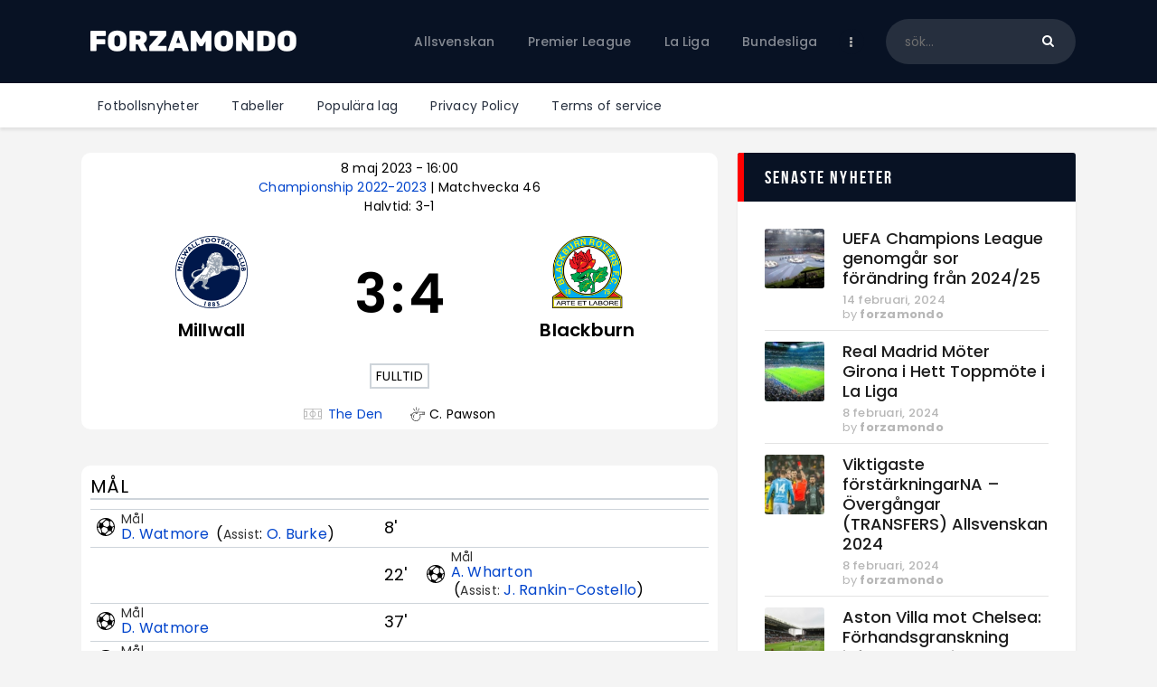

--- FILE ---
content_type: text/html; charset=UTF-8
request_url: https://forzamondo.se/match/millwall-blackburn-2023-05-08/
body_size: 32133
content:
<!DOCTYPE html>
<html lang="sv-SE" class="no-js
									 scheme_default										">
<head>
			<meta charset="UTF-8">
		<meta name="viewport" content="width=device-width, initial-scale=1, maximum-scale=1">
		<meta name="format-detection" content="telephone=no">
		<link rel="profile" href="//gmpg.org/xfn/11">
		<link rel="pingback" href="https://forzamondo.se/xmlrpc.php">
		<meta name='robots' content='index, follow, max-image-preview:large, max-snippet:-1, max-video-preview:-1' />
            <style>
                .wpaicg_toc h2{
                    margin-bottom: 20px;
                }
                .wpaicg_toc{
                    list-style: none;
                    margin: 0 0 30px 0!important;
                    padding: 0!important;
                }
                .wpaicg_toc li{}
                .wpaicg_toc li ul{
                    list-style: decimal;
                }
                .wpaicg_toc a{}
                .wpaicg_chat_widget{
                    position: fixed;
                }
                .wpaicg_widget_left{
                    bottom: 15px;
                    left: 15px;
                }
                .wpaicg_widget_right{
                    bottom: 15px;
                    right: 15px;
                }
                .wpaicg_widget_right .wpaicg_chat_widget_content{
                    right: 0;
                }
                .wpaicg_widget_left .wpaicg_chat_widget_content{
                    left: 0;
                }
                .wpaicg_chat_widget_content .wpaicg-chatbox{
                    height: 100%;
                }
                .wpaicg_widget_open .wpaicg_chat_widget_content{
                    height: 400px;
                }
                .wpaicg_chat_widget_content{
                    position: absolute;
                    bottom: calc(100% + 15px);
                    width: 350px;
                    overflow: hidden;

                }
                .wpaicg_widget_open .wpaicg_chat_widget_content .wpaicg-chatbox{
                    top: 0;
                }
                .wpaicg_chat_widget_content .wpaicg-chatbox{
                    position: absolute;
                    top: 100%;
                    left: 0;
                    width: 350px;
                    height: 400px;
                    transition: top 300ms cubic-bezier(0.17, 0.04, 0.03, 0.94);
                }
                .wpaicg_chat_widget_content .wpaicg-chatbox-content{
                    height: 355px;
                }
                .wpaicg_chat_widget_content .wpaicg-chatbox-content ul{
                    box-sizing: border-box;
                    height: 355px;
                    background: #222222;
                }
                .wpaicg_chat_widget_content .wpaicg-chatbox-content ul li{
                    color: #90EE90;
                    font-size: 13px;
                }
                .wpaicg_chat_widget_content .wpaicg-bot-thinking{
                    color: #90EE90;
                }
                .wpaicg_chat_widget_content .wpaicg-chatbox-type{
                    border-top: 0;
                    background: #222222;
                }
                .wpaicg_chat_widget_content .wpaicg-chat-message{
                    color: #90EE90;
                }
                .wpaicg_chat_widget_content input.wpaicg-chatbox-typing{}
                .wpaicg_chat_widget_content input.wpaicg-chatbox-typing:focus{
                    outline: none;
                }
                .wpaicg_chat_widget .wpaicg_toggle{
                    cursor: pointer;
                }
                .wpaicg_chat_widget .wpaicg_toggle img{
                    width: 75px;
                    height: 75px;
                }
            </style>
            
<!-- Google Tag Manager for WordPress by gtm4wp.com -->
<script data-cfasync="false" data-pagespeed-no-defer>
	var gtm4wp_datalayer_name = "dataLayer";
	var dataLayer = dataLayer || [];
</script>
<!-- End Google Tag Manager for WordPress by gtm4wp.com -->
	<!-- This site is optimized with the Yoast SEO plugin v22.0 - https://yoast.com/wordpress/plugins/seo/ -->
	<title>Championship 2022-2023 | Millwall - Blackburn - ForzaMondo</title>
	<link rel="canonical" href="https://forzamondo.se/match/millwall-blackburn-2023-05-08/" />
	<meta property="og:locale" content="sv_SE" />
	<meta property="og:type" content="article" />
	<meta property="og:title" content="Championship 2022-2023 | Millwall - Blackburn - ForzaMondo" />
	<meta property="og:description" content="Championship 2022-2023 | Millwall - Blackburn" />
	<meta property="og:url" content="https://forzamondo.se/match/millwall-blackburn-2023-05-08/" />
	<meta property="og:site_name" content="ForzaMondo" />
	<meta property="article:modified_time" content="2023-05-09T01:30:52+00:00" />
	<meta name="twitter:card" content="summary_large_image" />
	<script type="application/ld+json" class="yoast-schema-graph">{"@context":"https://schema.org","@graph":[{"@type":"WebPage","@id":"https://forzamondo.se/match/millwall-blackburn-2023-05-08/","url":"https://forzamondo.se/match/millwall-blackburn-2023-05-08/","name":"Championship 2022-2023 | Millwall - Blackburn - ForzaMondo","isPartOf":{"@id":"https://forzamondo.se/#website"},"datePublished":"2022-10-17T14:11:04+00:00","dateModified":"2023-05-09T01:30:52+00:00","breadcrumb":{"@id":"https://forzamondo.se/match/millwall-blackburn-2023-05-08/#breadcrumb"},"inLanguage":"sv-SE","potentialAction":[{"@type":"ReadAction","target":["https://forzamondo.se/match/millwall-blackburn-2023-05-08/"]}]},{"@type":"BreadcrumbList","@id":"https://forzamondo.se/match/millwall-blackburn-2023-05-08/#breadcrumb","itemListElement":[{"@type":"ListItem","position":1,"name":"Hem","item":"https://forzamondo.se/"},{"@type":"ListItem","position":2,"name":"Matches","item":"https://forzamondo.se/match/"},{"@type":"ListItem","position":3,"name":"Championship 2022-2023 | Millwall &#8211; Blackburn"}]},{"@type":"WebSite","@id":"https://forzamondo.se/#website","url":"https://forzamondo.se/","name":"Forza Mondo","description":"Fotboll - Premier league, La liga, Bundesliga, Serie A, Ligue 1","publisher":{"@id":"https://forzamondo.se/#organization"},"potentialAction":[{"@type":"SearchAction","target":{"@type":"EntryPoint","urlTemplate":"https://forzamondo.se/?s={search_term_string}"},"query-input":"required name=search_term_string"}],"inLanguage":"sv-SE"},{"@type":"Organization","@id":"https://forzamondo.se/#organization","name":"Forza Mondo","url":"https://forzamondo.se/","logo":{"@type":"ImageObject","inLanguage":"sv-SE","@id":"https://forzamondo.se/#/schema/logo/image/","url":"https://forzamondo.se/wp-content/uploads/2022/10/logo_black.png","contentUrl":"https://forzamondo.se/wp-content/uploads/2022/10/logo_black.png","width":500,"height":80,"caption":"Forza Mondo"},"image":{"@id":"https://forzamondo.se/#/schema/logo/image/"}}]}</script>
	<!-- / Yoast SEO plugin. -->


<link rel='dns-prefetch' href='//www.googletagmanager.com' />
<link rel='dns-prefetch' href='//fonts.googleapis.com' />
<link rel="alternate" type="application/rss+xml" title="ForzaMondo &raquo; Webbflöde" href="https://forzamondo.se/feed/" />
<link rel="alternate" type="application/rss+xml" title="ForzaMondo &raquo; kommentarsflöde" href="https://forzamondo.se/comments/feed/" />
<link rel="alternate" type="application/rss+xml" title="ForzaMondo &raquo;  kommentarsflöde" href="https://forzamondo.se/match/millwall-blackburn-2023-05-08/feed/" />
<meta property="og:url" content="https://forzamondo.se/match/millwall-blackburn-2023-05-08/ "/>
			<meta property="og:title" content="" />
			<meta property="og:description" content="" />  
			<meta property="og:type" content="article" /><script type="text/javascript">
window._wpemojiSettings = {"baseUrl":"https:\/\/s.w.org\/images\/core\/emoji\/14.0.0\/72x72\/","ext":".png","svgUrl":"https:\/\/s.w.org\/images\/core\/emoji\/14.0.0\/svg\/","svgExt":".svg","source":{"concatemoji":"https:\/\/forzamondo.se\/wp-includes\/js\/wp-emoji-release.min.js"}};
/*! This file is auto-generated */
!function(i,n){var o,s,e;function c(e){try{var t={supportTests:e,timestamp:(new Date).valueOf()};sessionStorage.setItem(o,JSON.stringify(t))}catch(e){}}function p(e,t,n){e.clearRect(0,0,e.canvas.width,e.canvas.height),e.fillText(t,0,0);var t=new Uint32Array(e.getImageData(0,0,e.canvas.width,e.canvas.height).data),r=(e.clearRect(0,0,e.canvas.width,e.canvas.height),e.fillText(n,0,0),new Uint32Array(e.getImageData(0,0,e.canvas.width,e.canvas.height).data));return t.every(function(e,t){return e===r[t]})}function u(e,t,n){switch(t){case"flag":return n(e,"\ud83c\udff3\ufe0f\u200d\u26a7\ufe0f","\ud83c\udff3\ufe0f\u200b\u26a7\ufe0f")?!1:!n(e,"\ud83c\uddfa\ud83c\uddf3","\ud83c\uddfa\u200b\ud83c\uddf3")&&!n(e,"\ud83c\udff4\udb40\udc67\udb40\udc62\udb40\udc65\udb40\udc6e\udb40\udc67\udb40\udc7f","\ud83c\udff4\u200b\udb40\udc67\u200b\udb40\udc62\u200b\udb40\udc65\u200b\udb40\udc6e\u200b\udb40\udc67\u200b\udb40\udc7f");case"emoji":return!n(e,"\ud83e\udef1\ud83c\udffb\u200d\ud83e\udef2\ud83c\udfff","\ud83e\udef1\ud83c\udffb\u200b\ud83e\udef2\ud83c\udfff")}return!1}function f(e,t,n){var r="undefined"!=typeof WorkerGlobalScope&&self instanceof WorkerGlobalScope?new OffscreenCanvas(300,150):i.createElement("canvas"),a=r.getContext("2d",{willReadFrequently:!0}),o=(a.textBaseline="top",a.font="600 32px Arial",{});return e.forEach(function(e){o[e]=t(a,e,n)}),o}function t(e){var t=i.createElement("script");t.src=e,t.defer=!0,i.head.appendChild(t)}"undefined"!=typeof Promise&&(o="wpEmojiSettingsSupports",s=["flag","emoji"],n.supports={everything:!0,everythingExceptFlag:!0},e=new Promise(function(e){i.addEventListener("DOMContentLoaded",e,{once:!0})}),new Promise(function(t){var n=function(){try{var e=JSON.parse(sessionStorage.getItem(o));if("object"==typeof e&&"number"==typeof e.timestamp&&(new Date).valueOf()<e.timestamp+604800&&"object"==typeof e.supportTests)return e.supportTests}catch(e){}return null}();if(!n){if("undefined"!=typeof Worker&&"undefined"!=typeof OffscreenCanvas&&"undefined"!=typeof URL&&URL.createObjectURL&&"undefined"!=typeof Blob)try{var e="postMessage("+f.toString()+"("+[JSON.stringify(s),u.toString(),p.toString()].join(",")+"));",r=new Blob([e],{type:"text/javascript"}),a=new Worker(URL.createObjectURL(r),{name:"wpTestEmojiSupports"});return void(a.onmessage=function(e){c(n=e.data),a.terminate(),t(n)})}catch(e){}c(n=f(s,u,p))}t(n)}).then(function(e){for(var t in e)n.supports[t]=e[t],n.supports.everything=n.supports.everything&&n.supports[t],"flag"!==t&&(n.supports.everythingExceptFlag=n.supports.everythingExceptFlag&&n.supports[t]);n.supports.everythingExceptFlag=n.supports.everythingExceptFlag&&!n.supports.flag,n.DOMReady=!1,n.readyCallback=function(){n.DOMReady=!0}}).then(function(){return e}).then(function(){var e;n.supports.everything||(n.readyCallback(),(e=n.source||{}).concatemoji?t(e.concatemoji):e.wpemoji&&e.twemoji&&(t(e.twemoji),t(e.wpemoji)))}))}((window,document),window._wpemojiSettings);
</script>
<style type="text/css">
img.wp-smiley,
img.emoji {
	display: inline !important;
	border: none !important;
	box-shadow: none !important;
	height: 1em !important;
	width: 1em !important;
	margin: 0 0.07em !important;
	vertical-align: -0.1em !important;
	background: none !important;
	padding: 0 !important;
}
</style>
	<link property="stylesheet" rel='stylesheet' id='sb_instagram_styles-css' href='https://forzamondo.se/wp-content/plugins/instagram-feed/css/sb-instagram-2-2.min.css' type='text/css' media='all' />
<link property="stylesheet" rel='stylesheet' id='wp-block-library-css' href='https://forzamondo.se/wp-includes/css/dist/block-library/style.min.css' type='text/css' media='all' />
<style id='classic-theme-styles-inline-css' type='text/css'>
/*! This file is auto-generated */
.wp-block-button__link{color:#fff;background-color:#32373c;border-radius:9999px;box-shadow:none;text-decoration:none;padding:calc(.667em + 2px) calc(1.333em + 2px);font-size:1.125em}.wp-block-file__button{background:#32373c;color:#fff;text-decoration:none}
</style>
<style id='global-styles-inline-css' type='text/css'>
body{--wp--preset--color--black: #000000;--wp--preset--color--cyan-bluish-gray: #abb8c3;--wp--preset--color--white: #ffffff;--wp--preset--color--pale-pink: #f78da7;--wp--preset--color--vivid-red: #cf2e2e;--wp--preset--color--luminous-vivid-orange: #ff6900;--wp--preset--color--luminous-vivid-amber: #fcb900;--wp--preset--color--light-green-cyan: #7bdcb5;--wp--preset--color--vivid-green-cyan: #00d084;--wp--preset--color--pale-cyan-blue: #8ed1fc;--wp--preset--color--vivid-cyan-blue: #0693e3;--wp--preset--color--vivid-purple: #9b51e0;--wp--preset--color--bg-color: #ffffff;--wp--preset--color--bd-color: #e3e3e3;--wp--preset--color--text: #797e87;--wp--preset--color--text-dark: #262f3e;--wp--preset--color--text-light: #797e87;--wp--preset--color--text-link: #081324;--wp--preset--color--text-hover: #474e92;--wp--preset--color--text-link-2: #80d572;--wp--preset--color--text-hover-2: #8be77c;--wp--preset--color--text-link-3: #ddb837;--wp--preset--color--text-hover-3: #eec432;--wp--preset--gradient--vivid-cyan-blue-to-vivid-purple: linear-gradient(135deg,rgba(6,147,227,1) 0%,rgb(155,81,224) 100%);--wp--preset--gradient--light-green-cyan-to-vivid-green-cyan: linear-gradient(135deg,rgb(122,220,180) 0%,rgb(0,208,130) 100%);--wp--preset--gradient--luminous-vivid-amber-to-luminous-vivid-orange: linear-gradient(135deg,rgba(252,185,0,1) 0%,rgba(255,105,0,1) 100%);--wp--preset--gradient--luminous-vivid-orange-to-vivid-red: linear-gradient(135deg,rgba(255,105,0,1) 0%,rgb(207,46,46) 100%);--wp--preset--gradient--very-light-gray-to-cyan-bluish-gray: linear-gradient(135deg,rgb(238,238,238) 0%,rgb(169,184,195) 100%);--wp--preset--gradient--cool-to-warm-spectrum: linear-gradient(135deg,rgb(74,234,220) 0%,rgb(151,120,209) 20%,rgb(207,42,186) 40%,rgb(238,44,130) 60%,rgb(251,105,98) 80%,rgb(254,248,76) 100%);--wp--preset--gradient--blush-light-purple: linear-gradient(135deg,rgb(255,206,236) 0%,rgb(152,150,240) 100%);--wp--preset--gradient--blush-bordeaux: linear-gradient(135deg,rgb(254,205,165) 0%,rgb(254,45,45) 50%,rgb(107,0,62) 100%);--wp--preset--gradient--luminous-dusk: linear-gradient(135deg,rgb(255,203,112) 0%,rgb(199,81,192) 50%,rgb(65,88,208) 100%);--wp--preset--gradient--pale-ocean: linear-gradient(135deg,rgb(255,245,203) 0%,rgb(182,227,212) 50%,rgb(51,167,181) 100%);--wp--preset--gradient--electric-grass: linear-gradient(135deg,rgb(202,248,128) 0%,rgb(113,206,126) 100%);--wp--preset--gradient--midnight: linear-gradient(135deg,rgb(2,3,129) 0%,rgb(40,116,252) 100%);--wp--preset--font-size--small: 13px;--wp--preset--font-size--medium: 20px;--wp--preset--font-size--large: 36px;--wp--preset--font-size--x-large: 42px;--wp--preset--spacing--20: 0.44rem;--wp--preset--spacing--30: 0.67rem;--wp--preset--spacing--40: 1rem;--wp--preset--spacing--50: 1.5rem;--wp--preset--spacing--60: 2.25rem;--wp--preset--spacing--70: 3.38rem;--wp--preset--spacing--80: 5.06rem;--wp--preset--shadow--natural: 6px 6px 9px rgba(0, 0, 0, 0.2);--wp--preset--shadow--deep: 12px 12px 50px rgba(0, 0, 0, 0.4);--wp--preset--shadow--sharp: 6px 6px 0px rgba(0, 0, 0, 0.2);--wp--preset--shadow--outlined: 6px 6px 0px -3px rgba(255, 255, 255, 1), 6px 6px rgba(0, 0, 0, 1);--wp--preset--shadow--crisp: 6px 6px 0px rgba(0, 0, 0, 1);}:where(.is-layout-flex){gap: 0.5em;}:where(.is-layout-grid){gap: 0.5em;}body .is-layout-flow > .alignleft{float: left;margin-inline-start: 0;margin-inline-end: 2em;}body .is-layout-flow > .alignright{float: right;margin-inline-start: 2em;margin-inline-end: 0;}body .is-layout-flow > .aligncenter{margin-left: auto !important;margin-right: auto !important;}body .is-layout-constrained > .alignleft{float: left;margin-inline-start: 0;margin-inline-end: 2em;}body .is-layout-constrained > .alignright{float: right;margin-inline-start: 2em;margin-inline-end: 0;}body .is-layout-constrained > .aligncenter{margin-left: auto !important;margin-right: auto !important;}body .is-layout-constrained > :where(:not(.alignleft):not(.alignright):not(.alignfull)){max-width: var(--wp--style--global--content-size);margin-left: auto !important;margin-right: auto !important;}body .is-layout-constrained > .alignwide{max-width: var(--wp--style--global--wide-size);}body .is-layout-flex{display: flex;}body .is-layout-flex{flex-wrap: wrap;align-items: center;}body .is-layout-flex > *{margin: 0;}body .is-layout-grid{display: grid;}body .is-layout-grid > *{margin: 0;}:where(.wp-block-columns.is-layout-flex){gap: 2em;}:where(.wp-block-columns.is-layout-grid){gap: 2em;}:where(.wp-block-post-template.is-layout-flex){gap: 1.25em;}:where(.wp-block-post-template.is-layout-grid){gap: 1.25em;}.has-black-color{color: var(--wp--preset--color--black) !important;}.has-cyan-bluish-gray-color{color: var(--wp--preset--color--cyan-bluish-gray) !important;}.has-white-color{color: var(--wp--preset--color--white) !important;}.has-pale-pink-color{color: var(--wp--preset--color--pale-pink) !important;}.has-vivid-red-color{color: var(--wp--preset--color--vivid-red) !important;}.has-luminous-vivid-orange-color{color: var(--wp--preset--color--luminous-vivid-orange) !important;}.has-luminous-vivid-amber-color{color: var(--wp--preset--color--luminous-vivid-amber) !important;}.has-light-green-cyan-color{color: var(--wp--preset--color--light-green-cyan) !important;}.has-vivid-green-cyan-color{color: var(--wp--preset--color--vivid-green-cyan) !important;}.has-pale-cyan-blue-color{color: var(--wp--preset--color--pale-cyan-blue) !important;}.has-vivid-cyan-blue-color{color: var(--wp--preset--color--vivid-cyan-blue) !important;}.has-vivid-purple-color{color: var(--wp--preset--color--vivid-purple) !important;}.has-black-background-color{background-color: var(--wp--preset--color--black) !important;}.has-cyan-bluish-gray-background-color{background-color: var(--wp--preset--color--cyan-bluish-gray) !important;}.has-white-background-color{background-color: var(--wp--preset--color--white) !important;}.has-pale-pink-background-color{background-color: var(--wp--preset--color--pale-pink) !important;}.has-vivid-red-background-color{background-color: var(--wp--preset--color--vivid-red) !important;}.has-luminous-vivid-orange-background-color{background-color: var(--wp--preset--color--luminous-vivid-orange) !important;}.has-luminous-vivid-amber-background-color{background-color: var(--wp--preset--color--luminous-vivid-amber) !important;}.has-light-green-cyan-background-color{background-color: var(--wp--preset--color--light-green-cyan) !important;}.has-vivid-green-cyan-background-color{background-color: var(--wp--preset--color--vivid-green-cyan) !important;}.has-pale-cyan-blue-background-color{background-color: var(--wp--preset--color--pale-cyan-blue) !important;}.has-vivid-cyan-blue-background-color{background-color: var(--wp--preset--color--vivid-cyan-blue) !important;}.has-vivid-purple-background-color{background-color: var(--wp--preset--color--vivid-purple) !important;}.has-black-border-color{border-color: var(--wp--preset--color--black) !important;}.has-cyan-bluish-gray-border-color{border-color: var(--wp--preset--color--cyan-bluish-gray) !important;}.has-white-border-color{border-color: var(--wp--preset--color--white) !important;}.has-pale-pink-border-color{border-color: var(--wp--preset--color--pale-pink) !important;}.has-vivid-red-border-color{border-color: var(--wp--preset--color--vivid-red) !important;}.has-luminous-vivid-orange-border-color{border-color: var(--wp--preset--color--luminous-vivid-orange) !important;}.has-luminous-vivid-amber-border-color{border-color: var(--wp--preset--color--luminous-vivid-amber) !important;}.has-light-green-cyan-border-color{border-color: var(--wp--preset--color--light-green-cyan) !important;}.has-vivid-green-cyan-border-color{border-color: var(--wp--preset--color--vivid-green-cyan) !important;}.has-pale-cyan-blue-border-color{border-color: var(--wp--preset--color--pale-cyan-blue) !important;}.has-vivid-cyan-blue-border-color{border-color: var(--wp--preset--color--vivid-cyan-blue) !important;}.has-vivid-purple-border-color{border-color: var(--wp--preset--color--vivid-purple) !important;}.has-vivid-cyan-blue-to-vivid-purple-gradient-background{background: var(--wp--preset--gradient--vivid-cyan-blue-to-vivid-purple) !important;}.has-light-green-cyan-to-vivid-green-cyan-gradient-background{background: var(--wp--preset--gradient--light-green-cyan-to-vivid-green-cyan) !important;}.has-luminous-vivid-amber-to-luminous-vivid-orange-gradient-background{background: var(--wp--preset--gradient--luminous-vivid-amber-to-luminous-vivid-orange) !important;}.has-luminous-vivid-orange-to-vivid-red-gradient-background{background: var(--wp--preset--gradient--luminous-vivid-orange-to-vivid-red) !important;}.has-very-light-gray-to-cyan-bluish-gray-gradient-background{background: var(--wp--preset--gradient--very-light-gray-to-cyan-bluish-gray) !important;}.has-cool-to-warm-spectrum-gradient-background{background: var(--wp--preset--gradient--cool-to-warm-spectrum) !important;}.has-blush-light-purple-gradient-background{background: var(--wp--preset--gradient--blush-light-purple) !important;}.has-blush-bordeaux-gradient-background{background: var(--wp--preset--gradient--blush-bordeaux) !important;}.has-luminous-dusk-gradient-background{background: var(--wp--preset--gradient--luminous-dusk) !important;}.has-pale-ocean-gradient-background{background: var(--wp--preset--gradient--pale-ocean) !important;}.has-electric-grass-gradient-background{background: var(--wp--preset--gradient--electric-grass) !important;}.has-midnight-gradient-background{background: var(--wp--preset--gradient--midnight) !important;}.has-small-font-size{font-size: var(--wp--preset--font-size--small) !important;}.has-medium-font-size{font-size: var(--wp--preset--font-size--medium) !important;}.has-large-font-size{font-size: var(--wp--preset--font-size--large) !important;}.has-x-large-font-size{font-size: var(--wp--preset--font-size--x-large) !important;}
.wp-block-navigation a:where(:not(.wp-element-button)){color: inherit;}
:where(.wp-block-post-template.is-layout-flex){gap: 1.25em;}:where(.wp-block-post-template.is-layout-grid){gap: 1.25em;}
:where(.wp-block-columns.is-layout-flex){gap: 2em;}:where(.wp-block-columns.is-layout-grid){gap: 2em;}
.wp-block-pullquote{font-size: 1.5em;line-height: 1.6;}
</style>
<link property="stylesheet" rel='stylesheet' id='wp-ai-content-generator-css' href='https://forzamondo.se/wp-content/plugins/gpt3-ai-content-generator/public/css/wp-ai-content-generator-public.css' type='text/css' media='all' />
<link property="stylesheet" rel='stylesheet' id='contact-form-7-css' href='https://forzamondo.se/wp-content/plugins/contact-form-7/includes/css/styles.css' type='text/css' media='all' />
<link property="stylesheet" rel='stylesheet' id='ctf_styles-css' href='https://forzamondo.se/wp-content/plugins/custom-twitter-feeds/css/ctf-styles.min.css' type='text/css' media='all' />
<link property="stylesheet" rel='stylesheet' id='essential-grid-plugin-settings-css' href='https://forzamondo.se/wp-content/plugins/essential-grid/public/assets/css/settings.css' type='text/css' media='all' />
<link property="stylesheet" rel='stylesheet' id='tp-fontello-css' href='https://forzamondo.se/wp-content/plugins/essential-grid/public/assets/font/fontello/css/fontello.css' type='text/css' media='all' />
<link property="stylesheet" rel='stylesheet' id='trx_addons-icons-css' href='https://forzamondo.se/wp-content/plugins/trx_addons/css/font-icons/css/trx_addons_icons.css' type='text/css' media='all' />
<link property="stylesheet" rel='stylesheet' id='jquery-swiper-css' href='https://forzamondo.se/wp-content/plugins/trx_addons/js/swiper/swiper.min.css' type='text/css' media='all' />
<link property="stylesheet" rel='stylesheet' id='magnific-popup-css' href='https://forzamondo.se/wp-content/plugins/trx_addons/js/magnific/magnific-popup.min.css' type='text/css' media='all' />
<link property="stylesheet" rel='stylesheet' id='trx_addons-css' href='https://forzamondo.se/wp-content/plugins/trx_addons/css/__styles.css' type='text/css' media='all' />
<link property="stylesheet" rel='stylesheet' id='trx_addons-animation-css' href='https://forzamondo.se/wp-content/plugins/trx_addons/css/trx_addons.animation.css' type='text/css' media='all' />
<link property="stylesheet" rel='stylesheet' id='trx_socials-icons-css' href='https://forzamondo.se/wp-content/plugins/trx_socials/assets/css/font_icons/css/trx_socials_icons.css' type='text/css' media='all' />
<link property="stylesheet" rel='stylesheet' id='trx_socials-widget_instagram-css' href='https://forzamondo.se/wp-content/plugins/trx_socials/widgets/instagram/instagram.css' type='text/css' media='all' />
<link property="stylesheet" rel='stylesheet' id='anwpfl_styles-css' href='https://forzamondo.se/wp-content/plugins/football-leagues-by-anwppro/public/css/styles.min.css' type='text/css' media='all' />
<style id='anwpfl_styles-inline-css' type='text/css'>
.anwp-bg-light {background-color: #ffffff !important;}
</style>
<link property="stylesheet" rel='stylesheet' id='anwpfl_flags-css' href='https://forzamondo.se/wp-content/plugins/football-leagues-by-anwppro/vendor/world-flags-sprite/stylesheets/flags32.css' type='text/css' media='all' />
<link property="stylesheet" rel='stylesheet' id='anwpfl_flags_16-css' href='https://forzamondo.se/wp-content/plugins/football-leagues-by-anwppro/vendor/world-flags-sprite/stylesheets/flags16.css' type='text/css' media='all' />
<link property="stylesheet" rel='stylesheet' id='modaal-css' href='https://forzamondo.se/wp-content/plugins/football-leagues-by-anwppro/vendor/modaal/modaal.min.css' type='text/css' media='all' />
<link property="stylesheet" rel='stylesheet' id='plyr-css' href='https://forzamondo.se/wp-content/plugins/football-leagues-by-anwppro/vendor/plyr/plyr.css' type='text/css' media='all' />
<link property="stylesheet" rel='stylesheet' id='tippy-light-border-css' href='https://forzamondo.se/wp-content/plugins/football-leagues-by-anwppro/vendor/tippy/light-border.css' type='text/css' media='all' />
<link property="stylesheet" rel='stylesheet' id='fcunited-parent-style-css' href='https://forzamondo.se/wp-content/themes/fcunited/style.css' type='text/css' media='all' />
<link property="stylesheet" rel='stylesheet' id='elementor-icons-css' href='https://forzamondo.se/wp-content/plugins/elementor/assets/lib/eicons/css/elementor-icons.min.css' type='text/css' media='all' />
<link property="stylesheet" rel='stylesheet' id='elementor-frontend-legacy-css' href='https://forzamondo.se/wp-content/plugins/elementor/assets/css/frontend-legacy.min.css' type='text/css' media='all' />
<link property="stylesheet" rel='stylesheet' id='elementor-frontend-css' href='https://forzamondo.se/wp-content/plugins/elementor/assets/css/frontend.min.css' type='text/css' media='all' />
<style id='elementor-frontend-inline-css' type='text/css'>
.elementor-kit-2823{--e-global-color-primary:#6EC1E4;--e-global-color-secondary:#54595F;--e-global-color-text:#7A7A7A;--e-global-color-accent:#61CE70;--e-global-color-1be65185:#4054B2;--e-global-color-5d5f3900:#23A455;--e-global-color-28773b7:#000;--e-global-color-2469eac8:#FFF;--e-global-typography-primary-font-family:"Roboto";--e-global-typography-primary-font-weight:600;--e-global-typography-secondary-font-family:"Roboto Slab";--e-global-typography-secondary-font-weight:400;--e-global-typography-text-font-family:"Roboto";--e-global-typography-text-font-weight:400;--e-global-typography-accent-font-family:"Roboto";--e-global-typography-accent-font-weight:500;}.elementor-section.elementor-section-boxed > .elementor-container{max-width:1308px;}.e-container{--container-max-width:1308px;}.elementor-widget:not(:last-child){margin-bottom:0px;}.elementor-element{--widgets-spacing:0px;}{}.sc_layouts_title_caption{display:var(--page-title-display);}@media(max-width:1024px){.elementor-section.elementor-section-boxed > .elementor-container{max-width:1024px;}.e-container{--container-max-width:1024px;}}@media(max-width:767px){.elementor-section.elementor-section-boxed > .elementor-container{max-width:767px;}.e-container{--container-max-width:767px;}}
</style>
<link property="stylesheet" rel='stylesheet' id='font-awesome-5-all-css' href='https://forzamondo.se/wp-content/plugins/elementor/assets/lib/font-awesome/css/all.min.css' type='text/css' media='all' />
<link property="stylesheet" rel='stylesheet' id='font-awesome-4-shim-css' href='https://forzamondo.se/wp-content/plugins/elementor/assets/lib/font-awesome/css/v4-shims.min.css' type='text/css' media='all' />
<link property="stylesheet" rel='stylesheet' id='google-fonts-1-css' href='https://fonts.googleapis.com/css?family=Roboto%3A100%2C100italic%2C200%2C200italic%2C300%2C300italic%2C400%2C400italic%2C500%2C500italic%2C600%2C600italic%2C700%2C700italic%2C800%2C800italic%2C900%2C900italic%7CRoboto+Slab%3A100%2C100italic%2C200%2C200italic%2C300%2C300italic%2C400%2C400italic%2C500%2C500italic%2C600%2C600italic%2C700%2C700italic%2C800%2C800italic%2C900%2C900italic&#038;display=auto' type='text/css' media='all' />
<link property="stylesheet" rel='stylesheet' id='wpgdprc-front-css-css' href='https://forzamondo.se/wp-content/plugins/wp-gdpr-compliance/Assets/css/front.css' type='text/css' media='all' />
<style id='wpgdprc-front-css-inline-css' type='text/css'>
:root{--wp-gdpr--bar--background-color: #000000;--wp-gdpr--bar--color: #ffffff;--wp-gdpr--button--background-color: #000000;--wp-gdpr--button--background-color--darken: #000000;--wp-gdpr--button--color: #ffffff;}
</style>
<link property="stylesheet" rel='stylesheet' id='fcunited-font-BebasNeue-css' href='https://forzamondo.se/wp-content/themes/fcunited/css/font-face/BebasNeue/stylesheet.css' type='text/css' media='all' />
<link property="stylesheet" rel='stylesheet' id='fcunited-font-google_fonts-css' href='https://fonts.googleapis.com/css?family=Poppins:100,100i,200,200i,300,300i,400,400i,500,500i,600,600i,700,700i,800%7CSans-serif:400,400italic,700,700italic&#038;subset=latin,latin-ext' type='text/css' media='all' />
<link property="stylesheet" rel='stylesheet' id='fontello-style-css' href='https://forzamondo.se/wp-content/themes/fcunited/css/font-icons/css/fontello.css' type='text/css' media='all' />
<link property="stylesheet" rel='stylesheet' id='fcunited-main-css' href='https://forzamondo.se/wp-content/themes/fcunited/style.css' type='text/css' media='all' />
<style id='fcunited-main-inline-css' type='text/css'>
.post-navigation .nav-previous a .nav-arrow { background-color: rgba(128,128,128,0.05); border:1px solid rgba(128,128,128,0.1); }.post-navigation .nav-previous a .nav-arrow:after { top: 0; opacity: 1; }.post-navigation .nav-next a .nav-arrow { background-color: rgba(128,128,128,0.05); border-color:rgba(128,128,128,0.1); }.post-navigation .nav-next a .nav-arrow:after { top: 0; opacity: 1; }
</style>
<link property="stylesheet" rel='stylesheet' id='fcunited-plugins-css' href='https://forzamondo.se/wp-content/themes/fcunited/css/__plugins.css' type='text/css' media='all' />
<link property="stylesheet" rel='stylesheet' id='fcunited-custom-css' href='https://forzamondo.se/wp-content/themes/fcunited/css/__custom.css' type='text/css' media='all' />
<link property="stylesheet" rel='stylesheet' id='fcunited-color-default-css' href='https://forzamondo.se/wp-content/themes/fcunited/css/__colors-default.css' type='text/css' media='all' />
<link property="stylesheet" rel='stylesheet' id='fcunited-color-dark-css' href='https://forzamondo.se/wp-content/themes/fcunited/css/__colors-dark.css' type='text/css' media='all' />
<link property="stylesheet" rel='stylesheet' id='fcunited-color-alter-css' href='https://forzamondo.se/wp-content/themes/fcunited/css/__colors-alter.css' type='text/css' media='all' />
<link property="stylesheet" rel='stylesheet' id='mediaelement-css' href='https://forzamondo.se/wp-includes/js/mediaelement/mediaelementplayer-legacy.min.css' type='text/css' media='all' />
<link property="stylesheet" rel='stylesheet' id='wp-mediaelement-css' href='https://forzamondo.se/wp-includes/js/mediaelement/wp-mediaelement.min.css' type='text/css' media='all' />
<link property="stylesheet" rel='stylesheet' id='fcunited-skin-default-css' href='https://forzamondo.se/wp-content/themes/fcunited/skins/default/skin.css' type='text/css' media='all' />
<link property="stylesheet" rel='stylesheet' id='fcunited-child-css' href='https://forzamondo.se/wp-content/themes/forzamondo/style.css' type='text/css' media='all' />
<link property="stylesheet" rel='stylesheet' id='trx_addons-responsive-css' href='https://forzamondo.se/wp-content/plugins/trx_addons/css/__responsive.css' type='text/css' media='all' />
<link property="stylesheet" rel='stylesheet' id='fcunited-responsive-css' href='https://forzamondo.se/wp-content/themes/fcunited/css/__responsive.css' type='text/css' media='all' />
<link property="stylesheet" rel='stylesheet' id='fcunited-skin-default-responsive-css' href='https://forzamondo.se/wp-content/themes/fcunited/skins/default/skin-responsive.css' type='text/css' media='all' />
<script type='text/javascript' src='https://forzamondo.se/wp-includes/js/jquery/jquery.min.js' id='jquery-core-js'></script>
<script type='text/javascript' src='https://forzamondo.se/wp-includes/js/jquery/jquery-migrate.min.js' id='jquery-migrate-js'></script>
<script type='text/javascript' src='https://forzamondo.se/wp-content/plugins/gpt3-ai-content-generator/public/js/wp-ai-content-generator-public.js' id='wp-ai-content-generator-js'></script>
<script type='text/javascript' src='https://forzamondo.se/wp-content/plugins/football-leagues-by-anwppro/vendor/modaal/modaal.min.js' id='modaal-js'></script>
<script type='text/javascript' src='https://forzamondo.se/wp-content/plugins/football-leagues-by-anwppro/vendor/plyr/plyr.polyfilled.min.js' id='plyr-js'></script>
<script type='text/javascript' src='https://forzamondo.se/wp-content/plugins/elementor/assets/lib/font-awesome/js/v4-shims.min.js' id='font-awesome-4-shim-js'></script>

<!-- Kodblock för ”Google Analytics” tillagt av Site Kit -->
<script type='text/javascript' src='https://www.googletagmanager.com/gtag/js?id=GT-5TWW57K' id='google_gtagjs-js' async></script>
<script id="google_gtagjs-js-after" type="text/javascript">
window.dataLayer = window.dataLayer || [];function gtag(){dataLayer.push(arguments);}
gtag('set', 'linker', {"domains":["forzamondo.se"]} );
gtag("js", new Date());
gtag("set", "developer_id.dZTNiMT", true);
gtag("config", "GT-5TWW57K");
</script>

<!-- Avslut av kodblock för ”Google Analytics” tillagt av Site Kit -->
<script type='text/javascript' id='wpgdprc-front-js-js-extra'>
/* <![CDATA[ */
var wpgdprcFront = {"ajaxUrl":"https:\/\/forzamondo.se\/wp-admin\/admin-ajax.php","ajaxNonce":"97a8416444","ajaxArg":"security","pluginPrefix":"wpgdprc","blogId":"1","isMultiSite":"","locale":"sv_SE","showSignUpModal":"","showFormModal":"","cookieName":"wpgdprc-consent","consentVersion":"","path":"\/","prefix":"wpgdprc"};
/* ]]> */
</script>
<script type='text/javascript' src='https://forzamondo.se/wp-content/plugins/wp-gdpr-compliance/Assets/js/front.min.js' id='wpgdprc-front-js-js'></script>
<link rel="https://api.w.org/" href="https://forzamondo.se/wp-json/" /><link rel="EditURI" type="application/rsd+xml" title="RSD" href="https://forzamondo.se/xmlrpc.php?rsd" />
<meta name="generator" content="WordPress 6.3.7" />
<link rel='shortlink' href='https://forzamondo.se/?p=36025' />
<link rel="alternate" type="application/json+oembed" href="https://forzamondo.se/wp-json/oembed/1.0/embed?url=https%3A%2F%2Fforzamondo.se%2Fmatch%2Fmillwall-blackburn-2023-05-08%2F" />
<link rel="alternate" type="text/xml+oembed" href="https://forzamondo.se/wp-json/oembed/1.0/embed?url=https%3A%2F%2Fforzamondo.se%2Fmatch%2Fmillwall-blackburn-2023-05-08%2F&#038;format=xml" />
<meta name="generator" content="Site Kit by Google 1.119.0" />
<!-- Google Tag Manager for WordPress by gtm4wp.com -->
<!-- GTM Container placement set to automatic -->
<script data-cfasync="false" data-pagespeed-no-defer type="text/javascript">
	var dataLayer_content = {"pagePostType":"anwp_match","pagePostType2":"single-anwp_match","pagePostAuthor":"forzamondo"};
	dataLayer.push( dataLayer_content );
</script>
<script data-cfasync="false">
(function(w,d,s,l,i){w[l]=w[l]||[];w[l].push({'gtm.start':
new Date().getTime(),event:'gtm.js'});var f=d.getElementsByTagName(s)[0],
j=d.createElement(s),dl=l!='dataLayer'?'&l='+l:'';j.async=true;j.src=
'//www.googletagmanager.com/gtm.'+'js?id='+i+dl;f.parentNode.insertBefore(j,f);
})(window,document,'script','dataLayer','GTM-TJPVPBG');
</script>
<!-- End Google Tag Manager -->
<!-- End Google Tag Manager for WordPress by gtm4wp.com --><style type="text/css">.recentcomments a{display:inline !important;padding:0 !important;margin:0 !important;}</style><link rel="icon" href="https://forzamondo.se/wp-content/uploads/2022/10/fom_fav-32x32.png" sizes="32x32" />
<link rel="icon" href="https://forzamondo.se/wp-content/uploads/2022/10/fom_fav.png" sizes="192x192" />
<link rel="apple-touch-icon" href="https://forzamondo.se/wp-content/uploads/2022/10/fom_fav.png" />
<meta name="msapplication-TileImage" content="https://forzamondo.se/wp-content/uploads/2022/10/fom_fav.png" />
		<style type="text/css" id="wp-custom-css">
			.post_featured {
text-align:center;	
	background-color: #262F3E!important;
}		</style>
		<style type="text/css" id="trx_addons-inline-styles-inline-css">.fcunited_inline_2009209688{background-color:#F4F4F4;}.trx_addons_inline_1215393419 img{max-height:80px;}</style>
<style id="elementor-post-779">.elementor-779 .elementor-element.elementor-element-5120a1ef > .elementor-container > .elementor-row > .elementor-column > .elementor-column-wrap > .elementor-widget-wrap{align-content:center;align-items:center;}.elementor-779 .elementor-element.elementor-element-5120a1ef{margin-top:0px;margin-bottom:1px;z-index:9999;}.elementor-779 .elementor-element.elementor-element-113536a{-ms-flex-pack:inherit;-webkit-justify-content:inherit;justify-content:inherit;}.elementor-779 .elementor-element.elementor-element-4992179 .logo_image{max-height:80px;}.elementor-779 .elementor-element.elementor-element-632a6cda{-ms-flex-pack:inherit;-webkit-justify-content:inherit;justify-content:inherit;}.elementor-779 .elementor-element.elementor-element-e47b5a9{box-shadow:0px 3px 3px 0px rgba(0,0,0,0.08);}.elementor-779 .elementor-element.elementor-element-feb165e{-ms-flex-pack:inherit;-webkit-justify-content:inherit;justify-content:inherit;}@media(max-width:767px){.elementor-779 .elementor-element.elementor-element-113536a{width:70%;}.elementor-779 .elementor-element.elementor-element-632a6cda{width:30%;}}@media(min-width:768px){.elementor-779 .elementor-element.elementor-element-113536a{width:25.076%;}.elementor-779 .elementor-element.elementor-element-632a6cda{width:74.924%;}}@media(max-width:1024px) and (min-width:768px){.elementor-779 .elementor-element.elementor-element-113536a{width:33%;}.elementor-779 .elementor-element.elementor-element-632a6cda{width:67%;}}</style>
<style>.elementor-779 .elementor-element.elementor-element-5120a1ef > .elementor-container > .elementor-row > .elementor-column > .elementor-column-wrap > .elementor-widget-wrap{align-content:center;align-items:center;}.elementor-779 .elementor-element.elementor-element-5120a1ef{margin-top:0px;margin-bottom:1px;z-index:9999;}.elementor-779 .elementor-element.elementor-element-113536a{-ms-flex-pack:inherit;-webkit-justify-content:inherit;justify-content:inherit;}.elementor-779 .elementor-element.elementor-element-4992179 .logo_image{max-height:80px;}.elementor-779 .elementor-element.elementor-element-632a6cda{-ms-flex-pack:inherit;-webkit-justify-content:inherit;justify-content:inherit;}.elementor-779 .elementor-element.elementor-element-e47b5a9{box-shadow:0px 3px 3px 0px rgba(0,0,0,0.08);}.elementor-779 .elementor-element.elementor-element-feb165e{-ms-flex-pack:inherit;-webkit-justify-content:inherit;justify-content:inherit;}@media(max-width:767px){.elementor-779 .elementor-element.elementor-element-113536a{width:70%;}.elementor-779 .elementor-element.elementor-element-632a6cda{width:30%;}}@media(min-width:768px){.elementor-779 .elementor-element.elementor-element-113536a{width:25.076%;}.elementor-779 .elementor-element.elementor-element-632a6cda{width:74.924%;}}@media(max-width:1024px) and (min-width:768px){.elementor-779 .elementor-element.elementor-element-113536a{width:33%;}.elementor-779 .elementor-element.elementor-element-632a6cda{width:67%;}}</style>
<style id="elementor-post-622">.elementor-622 .elementor-element.elementor-element-09bdb0e{-ms-flex-pack:inherit;-webkit-justify-content:inherit;justify-content:inherit;}.elementor-622 .elementor-element.elementor-element-f08c64c{--spacer-size:84px;}.elementor-622 .elementor-element.elementor-element-eabacc7{transition:background 0.3s, border 0.3s, border-radius 0.3s, box-shadow 0.3s;}.elementor-622 .elementor-element.elementor-element-eabacc7 > .elementor-background-overlay{transition:background 0.3s, border-radius 0.3s, opacity 0.3s;}.elementor-622 .elementor-element.elementor-element-8e2b6db{-ms-flex-pack:inherit;-webkit-justify-content:inherit;justify-content:inherit;}.elementor-622 .elementor-element.elementor-element-19f2f15{-ms-flex-pack:inherit;-webkit-justify-content:inherit;justify-content:inherit;}.elementor-622 .elementor-element.elementor-element-8e71f9c{font-size:16px;}.elementor-622 .elementor-element.elementor-element-37347fb{-ms-flex-pack:inherit;-webkit-justify-content:inherit;justify-content:inherit;}.elementor-622 .elementor-element.elementor-element-54b219a{-ms-flex-pack:inherit;-webkit-justify-content:inherit;justify-content:inherit;}.elementor-622 .elementor-element.elementor-element-baba68a{--spacer-size:72px;}.elementor-622 .elementor-element.elementor-element-38e0052{--divider-border-style:solid;--divider-color:#262F3E;--divider-border-width:2px;}.elementor-622 .elementor-element.elementor-element-38e0052 .elementor-divider-separator{width:100%;}.elementor-622 .elementor-element.elementor-element-38e0052 .elementor-divider{padding-top:0px;padding-bottom:0px;}.elementor-622 .elementor-element.elementor-element-d85a5d0{--spacer-size:15px;}.elementor-622 .elementor-element.elementor-element-f03b730 > .elementor-container > .elementor-row > .elementor-column > .elementor-column-wrap > .elementor-widget-wrap{align-content:center;align-items:center;}.elementor-622 .elementor-element.elementor-element-1c99334{-ms-flex-pack:inherit;-webkit-justify-content:inherit;justify-content:inherit;}.elementor-622 .elementor-element.elementor-element-c6d692b{-ms-flex-pack:inherit;-webkit-justify-content:inherit;justify-content:inherit;}.elementor-622 .elementor-element.elementor-element-87f9d0c{-ms-flex-pack:inherit;-webkit-justify-content:inherit;justify-content:inherit;}.elementor-622 .elementor-element.elementor-element-fdaa68a{--spacer-size:18px;}.elementor-622 .elementor-element.elementor-element-faa03e5{--spacer-size:18px;}@media(min-width:768px){.elementor-622 .elementor-element.elementor-element-8e2b6db{width:22.018%;}.elementor-622 .elementor-element.elementor-element-19f2f15{width:40.979%;}.elementor-622 .elementor-element.elementor-element-37347fb{width:36.999%;}.elementor-622 .elementor-element.elementor-element-1c99334{width:60.092%;}.elementor-622 .elementor-element.elementor-element-c6d692b{width:39.908%;}}@media(max-width:1024px){.elementor-622 .elementor-element.elementor-element-f08c64c{--spacer-size:44px;}.elementor-622 .elementor-element.elementor-element-baba68a{--spacer-size:37px;}}@media(max-width:767px){.elementor-622 .elementor-element.elementor-element-f08c64c{--spacer-size:38px;}.elementor-622 .elementor-element.elementor-element-37347fb > .elementor-element-populated{margin:3px 0px 0px 0px;--e-column-margin-right:0px;--e-column-margin-left:0px;}.elementor-622 .elementor-element.elementor-element-baba68a{--spacer-size:30px;}.elementor-622 .elementor-element.elementor-element-d85a5d0{--spacer-size:9px;}.elementor-622 .elementor-element.elementor-element-fdaa68a{--spacer-size:12px;}.elementor-622 .elementor-element.elementor-element-faa03e5{--spacer-size:12px;}}</style>
<style>.elementor-622 .elementor-element.elementor-element-09bdb0e{-ms-flex-pack:inherit;-webkit-justify-content:inherit;justify-content:inherit;}.elementor-622 .elementor-element.elementor-element-f08c64c{--spacer-size:84px;}.elementor-622 .elementor-element.elementor-element-eabacc7{transition:background 0.3s, border 0.3s, border-radius 0.3s, box-shadow 0.3s;}.elementor-622 .elementor-element.elementor-element-eabacc7 > .elementor-background-overlay{transition:background 0.3s, border-radius 0.3s, opacity 0.3s;}.elementor-622 .elementor-element.elementor-element-8e2b6db{-ms-flex-pack:inherit;-webkit-justify-content:inherit;justify-content:inherit;}.elementor-622 .elementor-element.elementor-element-19f2f15{-ms-flex-pack:inherit;-webkit-justify-content:inherit;justify-content:inherit;}.elementor-622 .elementor-element.elementor-element-8e71f9c{font-size:16px;}.elementor-622 .elementor-element.elementor-element-37347fb{-ms-flex-pack:inherit;-webkit-justify-content:inherit;justify-content:inherit;}.elementor-622 .elementor-element.elementor-element-54b219a{-ms-flex-pack:inherit;-webkit-justify-content:inherit;justify-content:inherit;}.elementor-622 .elementor-element.elementor-element-baba68a{--spacer-size:72px;}.elementor-622 .elementor-element.elementor-element-38e0052{--divider-border-style:solid;--divider-color:#262F3E;--divider-border-width:2px;}.elementor-622 .elementor-element.elementor-element-38e0052 .elementor-divider-separator{width:100%;}.elementor-622 .elementor-element.elementor-element-38e0052 .elementor-divider{padding-top:0px;padding-bottom:0px;}.elementor-622 .elementor-element.elementor-element-d85a5d0{--spacer-size:15px;}.elementor-622 .elementor-element.elementor-element-f03b730 > .elementor-container > .elementor-row > .elementor-column > .elementor-column-wrap > .elementor-widget-wrap{align-content:center;align-items:center;}.elementor-622 .elementor-element.elementor-element-1c99334{-ms-flex-pack:inherit;-webkit-justify-content:inherit;justify-content:inherit;}.elementor-622 .elementor-element.elementor-element-c6d692b{-ms-flex-pack:inherit;-webkit-justify-content:inherit;justify-content:inherit;}.elementor-622 .elementor-element.elementor-element-87f9d0c{-ms-flex-pack:inherit;-webkit-justify-content:inherit;justify-content:inherit;}.elementor-622 .elementor-element.elementor-element-fdaa68a{--spacer-size:18px;}.elementor-622 .elementor-element.elementor-element-faa03e5{--spacer-size:18px;}@media(min-width:768px){.elementor-622 .elementor-element.elementor-element-8e2b6db{width:22.018%;}.elementor-622 .elementor-element.elementor-element-19f2f15{width:40.979%;}.elementor-622 .elementor-element.elementor-element-37347fb{width:36.999%;}.elementor-622 .elementor-element.elementor-element-1c99334{width:60.092%;}.elementor-622 .elementor-element.elementor-element-c6d692b{width:39.908%;}}@media(max-width:1024px){.elementor-622 .elementor-element.elementor-element-f08c64c{--spacer-size:44px;}.elementor-622 .elementor-element.elementor-element-baba68a{--spacer-size:37px;}}@media(max-width:767px){.elementor-622 .elementor-element.elementor-element-f08c64c{--spacer-size:38px;}.elementor-622 .elementor-element.elementor-element-37347fb > .elementor-element-populated{margin:3px 0px 0px 0px;--e-column-margin-right:0px;--e-column-margin-left:0px;}.elementor-622 .elementor-element.elementor-element-baba68a{--spacer-size:30px;}.elementor-622 .elementor-element.elementor-element-d85a5d0{--spacer-size:9px;}.elementor-622 .elementor-element.elementor-element-fdaa68a{--spacer-size:12px;}.elementor-622 .elementor-element.elementor-element-faa03e5{--spacer-size:12px;}}</style>
<link property="stylesheet" rel='stylesheet' id='so-css-fcunited-css' href='https://forzamondo.se/wp-content/uploads/so-css/so-css-fcunited.css' type='text/css' media='all' />
<link property="stylesheet" rel='stylesheet' id='e-animations-css' href='https://forzamondo.se/wp-content/plugins/elementor/assets/lib/animations/animations.min.css' type='text/css' media='all' />
</head>

<body class="anwp_match-template-default single single-anwp_match postid-36025 wp-custom-logo ua_chrome anwp-hide-titles theme--fcunited fcunited_inline_2009209688 body_tag scheme_default blog_mode_post body_style_wide is_single sidebar_show sidebar_right sidebar_small_screen_below trx_addons_present header_type_custom header_style_header-custom-779 header_position_default menu_style_top no_layout elementor-default elementor-kit-2823">

	
<!-- GTM Container placement set to automatic -->
<!-- Google Tag Manager (noscript) -->
				<noscript><iframe src="https://www.googletagmanager.com/ns.html?id=GTM-TJPVPBG" height="0" width="0" style="display:none;visibility:hidden" aria-hidden="true"></iframe></noscript>
<!-- End Google Tag Manager (noscript) -->
	
	<div class="body_wrap">

		<div class="page_wrap">
			<header class="top_panel top_panel_custom top_panel_custom_779 top_panel_custom_header-default-dark				 without_bg_image">
			<div data-elementor-type="cpt_layouts" data-elementor-id="779" class="elementor elementor-779">
						<div class="elementor-inner">
				<div class="elementor-section-wrap">
									<section class="elementor-section elementor-top-section elementor-element elementor-element-5120a1ef sc_layouts_row sc_layouts_row_type_normal elementor-section-content-middle scheme_dark elementor-section-boxed elementor-section-height-default elementor-section-height-default" data-id="5120a1ef" data-element_type="section">
						<div class="elementor-container elementor-column-gap-extended">
							<div class="elementor-row">
					<div class="elementor-column elementor-col-50 elementor-top-column elementor-element elementor-element-113536a sc_inner_width_none sc_layouts_column_icons_position_left" data-id="113536a" data-element_type="column">
			<div class="elementor-column-wrap elementor-element-populated">
							<div class="elementor-widget-wrap">
						<div class="sc_layouts_item elementor-element elementor-element-4992179 sc_fly_static elementor-widget elementor-widget-trx_sc_layouts_logo" data-id="4992179" data-element_type="widget" data-widget_type="trx_sc_layouts_logo.default">
				<div class="elementor-widget-container">
			<a href="https://forzamondo.se/" id="trx_sc_layouts_logo_241407487" class="sc_layouts_logo sc_layouts_logo_default trx_addons_inline_1215393419"><img class="logo_image"
					src="//forzamondo.se/wp-content/uploads/2019/01/forzamondo.png"
											srcset="//forzamondo.se/wp-content/uploads/2019/01/forzamondo.png 2x"
											alt="ForzaMondo" width="500" height="80"></a><!-- /.sc_layouts_logo -->		</div>
				</div>
						</div>
					</div>
		</div>
				<div class="elementor-column elementor-col-50 elementor-top-column elementor-element elementor-element-632a6cda sc_layouts_column sc_layouts_column_align_right sc_inner_width_none sc_layouts_column_icons_position_left" data-id="632a6cda" data-element_type="column">
			<div class="elementor-column-wrap elementor-element-populated">
							<div class="elementor-widget-wrap">
						<div class="sc_layouts_item elementor-element elementor-element-7bba1483 sc_layouts_hide_on_mobile sc_fly_static elementor-widget elementor-widget-trx_sc_layouts_menu" data-id="7bba1483" data-element_type="widget" data-widget_type="trx_sc_layouts_menu.default">
				<div class="elementor-widget-container">
			<nav class="sc_layouts_menu sc_layouts_menu_default sc_layouts_menu_dir_horizontal menu_hover_fade hide_on_mobile" itemtype="http://schema.org/SiteNavigationElement" itemscope="itemscope" id="trx_sc_layouts_menu_1121656167" data-animation-in="fadeIn" data-animation-out="fadeOut"		><ul id="sc_layouts_menu_1018642182" class="sc_layouts_menu_nav"><li id="menu-item-52482" class="menu-item menu-item-type-custom menu-item-object-custom menu-item-52482"><a href="/competition/allsvenskan"><span>Allsvenskan</span></a></li><li id="menu-item-44369" class="menu-item menu-item-type-post_type menu-item-object-anwp_competition menu-item-44369"><a href="https://forzamondo.se/competition/premier-league/"><span>Premier League</span></a></li><li id="menu-item-45104" class="menu-item menu-item-type-post_type menu-item-object-anwp_competition menu-item-45104"><a href="https://forzamondo.se/competition/la-liga/"><span>La Liga</span></a></li><li id="menu-item-46527" class="menu-item menu-item-type-post_type menu-item-object-anwp_competition menu-item-46527"><a href="https://forzamondo.se/competition/bundesliga/"><span>Bundesliga</span></a></li><li id="menu-item-45875" class="menu-item menu-item-type-post_type menu-item-object-anwp_competition menu-item-45875"><a href="https://forzamondo.se/competition/serie-a/"><span>Serie A</span></a></li><li id="menu-item-47183" class="menu-item menu-item-type-post_type menu-item-object-anwp_competition menu-item-47183"><a href="https://forzamondo.se/competition/ligue-1-2023-2024/"><span>Ligue 1</span></a></li></ul></nav><!-- /.sc_layouts_menu -->		</div>
				</div>
				<div class="sc_layouts_item elementor-element elementor-element-1de51de0 sc_layouts_hide_on_tablet sc_layouts_hide_on_mobile sc_fly_static elementor-widget elementor-widget-trx_sc_layouts_search" data-id="1de51de0" data-element_type="widget" data-widget_type="trx_sc_layouts_search.default">
				<div class="elementor-widget-container">
			<div id="trx_sc_layouts_search_993171239" class="sc_layouts_search hide_on_tablet hide_on_mobile"><div class="search_wrap search_style_normal layouts_search">
	<div class="search_form_wrap">
		<form role="search" method="get" class="search_form" action="https://forzamondo.se/">
			<input type="hidden" value="" name="post_types">
			<input type="text" class="search_field" placeholder="Sök..." value="" name="s">
			<button type="submit" class="search_submit trx_addons_icon-search"></button>
					</form>
	</div>
	</div></div><!-- /.sc_layouts_search -->		</div>
				</div>
				<div class="sc_layouts_item elementor-element elementor-element-0a87baf sc_layouts_hide_on_wide sc_layouts_hide_on_desktop sc_layouts_hide_on_notebook sc_layouts_hide_on_tablet sc_fly_static elementor-widget elementor-widget-trx_sc_layouts_menu" data-id="0a87baf" data-element_type="widget" data-widget_type="trx_sc_layouts_menu.default">
				<div class="elementor-widget-container">
			<div id="trx_sc_layouts_menu_407927891" class="sc_layouts_iconed_text sc_layouts_menu_mobile_button_burger sc_layouts_menu_mobile_button without_menu">
		<a class="sc_layouts_item_link sc_layouts_iconed_text_link" href="#">
			<span class="sc_layouts_item_icon sc_layouts_iconed_text_icon trx_addons_icon-menu"></span>
		</a>
		</div>		</div>
				</div>
						</div>
					</div>
		</div>
								</div>
					</div>
		</section>
				<section class="elementor-section elementor-top-section elementor-element elementor-element-e47b5a9 elementor-section-boxed elementor-section-height-default elementor-section-height-default" data-id="e47b5a9" data-element_type="section">
						<div class="elementor-container elementor-column-gap-extended">
							<div class="elementor-row">
					<div class="elementor-column elementor-col-100 elementor-top-column elementor-element elementor-element-feb165e sc_inner_width_none sc_layouts_column_icons_position_left" data-id="feb165e" data-element_type="column">
			<div class="elementor-column-wrap elementor-element-populated">
							<div class="elementor-widget-wrap">
						<div class="sc_layouts_item elementor-element elementor-element-573e11d sc_fly_static elementor-widget elementor-widget-trx_sc_layouts_menu" data-id="573e11d" data-element_type="widget" data-widget_type="trx_sc_layouts_menu.default">
				<div class="elementor-widget-container">
			<nav class="sc_layouts_menu sc_layouts_menu_default sc_layouts_menu_dir_horizontal menu_hover_fade" itemtype="http://schema.org/SiteNavigationElement" itemscope="itemscope" id="trx_sc_layouts_menu_1538983063" data-animation-in="fadeIn" data-animation-out="fadeOut"		><ul id="sc_layouts_menu_1742335470" class="sc_layouts_menu_nav"><li id="menu-item-47761" class="menu-item menu-item-type-post_type menu-item-object-page current_page_parent menu-item-47761"><a href="https://forzamondo.se/nyheter/"><span>Fotbollsnyheter</span></a></li><li id="menu-item-16680" class="menu-item menu-item-type-custom menu-item-object-custom menu-item-has-children menu-item-16680"><a href="#"><span>Tabeller</span></a>
<ul class="sub-menu"><li id="menu-item-16686" class="menu-item menu-item-type-post_type menu-item-object-anwp_competition menu-item-16686"><a href="https://forzamondo.se/competition/premier-league-2022-2023/"><span>Premier League</span></a></li><li id="menu-item-16685" class="menu-item menu-item-type-post_type menu-item-object-anwp_competition menu-item-16685"><a href="https://forzamondo.se/competition/la-liga-2022-2023/"><span>La Liga</span></a></li><li id="menu-item-16684" class="menu-item menu-item-type-post_type menu-item-object-anwp_competition menu-item-16684"><a href="https://forzamondo.se/competition/bundesliga-2022-2023/"><span>Bundesliga</span></a></li><li id="menu-item-16683" class="menu-item menu-item-type-post_type menu-item-object-anwp_competition menu-item-16683"><a href="https://forzamondo.se/competition/serie-a-2022-2023/"><span>Serie A</span></a></li><li id="menu-item-16681" class="menu-item menu-item-type-post_type menu-item-object-anwp_competition menu-item-16681"><a href="https://forzamondo.se/competition/14568/"><span>Ligue 1</span></a></li><li id="menu-item-16682" class="menu-item menu-item-type-post_type menu-item-object-anwp_competition menu-item-16682"><a href="https://forzamondo.se/competition/allsvenskan-2022/"><span>Allsvenskan</span></a></li></ul>
</li><li id="menu-item-16679" class="menu-item menu-item-type-custom menu-item-object-custom menu-item-has-children menu-item-16679"><a href="#"><span>Populära lag</span></a>
<ul class="sub-menu"><li id="menu-item-16492" class="menu-item menu-item-type-post_type menu-item-object-anwp_club menu-item-16492"><a href="https://forzamondo.se/club/manchester-city/"><span>Manchester City</span></a></li><li id="menu-item-16493" class="menu-item menu-item-type-post_type menu-item-object-anwp_club menu-item-16493"><a href="https://forzamondo.se/club/arsenal/"><span>Arsenal</span></a></li><li id="menu-item-16494" class="menu-item menu-item-type-post_type menu-item-object-anwp_club menu-item-16494"><a href="https://forzamondo.se/club/tottenham/"><span>Tottenham</span></a></li><li id="menu-item-16495" class="menu-item menu-item-type-post_type menu-item-object-anwp_club menu-item-16495"><a href="https://forzamondo.se/club/real-madrid/"><span>Real Madrid</span></a></li><li id="menu-item-16496" class="menu-item menu-item-type-post_type menu-item-object-anwp_club menu-item-16496"><a href="https://forzamondo.se/club/barcelona/"><span>Barcelona</span></a></li><li id="menu-item-16498" class="menu-item menu-item-type-post_type menu-item-object-anwp_club menu-item-16498"><a href="https://forzamondo.se/club/paris-saint-germain/"><span>Paris Saint Germain</span></a></li><li id="menu-item-16497" class="menu-item menu-item-type-post_type menu-item-object-anwp_club menu-item-16497"><a href="https://forzamondo.se/club/bayern-munich/"><span>Bayern Munich</span></a></li><li id="menu-item-16503" class="menu-item menu-item-type-post_type menu-item-object-anwp_club menu-item-16503"><a href="https://forzamondo.se/club/napoli/"><span>Napoli</span></a></li><li id="menu-item-16502" class="menu-item menu-item-type-post_type menu-item-object-anwp_club menu-item-16502"><a href="https://forzamondo.se/club/juventus/"><span>Juventus</span></a></li><li id="menu-item-16499" class="menu-item menu-item-type-post_type menu-item-object-anwp_club menu-item-16499"><a href="https://forzamondo.se/club/djurgardens-if/"><span>Djurgårdens IF</span></a></li><li id="menu-item-16500" class="menu-item menu-item-type-post_type menu-item-object-anwp_club menu-item-16500"><a href="https://forzamondo.se/club/bk-hacken/"><span>BK Häcken</span></a></li><li id="menu-item-16501" class="menu-item menu-item-type-post_type menu-item-object-anwp_club menu-item-16501"><a href="https://forzamondo.se/club/hammarby-ff/"><span>Hammarby FF</span></a></li></ul>
</li><li id="menu-item-16687" class="menu-item menu-item-type-post_type menu-item-object-page menu-item-16687"><a href="https://forzamondo.se/privacy-policy/"><span>Privacy Policy</span></a></li><li id="menu-item-16688" class="menu-item menu-item-type-post_type menu-item-object-page menu-item-16688"><a href="https://forzamondo.se/terms-of-service/"><span>Terms of service</span></a></li></ul></nav><!-- /.sc_layouts_menu -->		</div>
				</div>
						</div>
					</div>
		</div>
								</div>
					</div>
		</section>
									</div>
			</div>
					</div>
		</header>
<div class="menu_mobile_overlay"></div>
<div class="menu_mobile menu_mobile_fullscreen scheme_dark">
	<div class="menu_mobile_inner">
		<a class="menu_mobile_close icon-cancel"></a>
		<a class="sc_layouts_logo" href="https://forzamondo.se/">
		<img src="//forzamondo.se/wp-content/uploads/2019/01/forzamondo.png" srcset="//forzamondo.se/wp-content/uploads/2019/01/forzamondo.png 2x" alt="" width="500" height="80">	</a>
	<nav class="menu_mobile_nav_area" itemscope itemtype="//schema.org/SiteNavigationElement"><ul id="menu_mobile" class=" menu_mobile_nav"><li class="menu-item menu-item-type-custom menu-item-object-custom menu-item-52482"><a href="/competition/allsvenskan"><span>Allsvenskan</span></a></li><li class="menu-item menu-item-type-post_type menu-item-object-anwp_competition menu-item-44369"><a href="https://forzamondo.se/competition/premier-league/"><span>Premier League</span></a></li><li class="menu-item menu-item-type-post_type menu-item-object-anwp_competition menu-item-45104"><a href="https://forzamondo.se/competition/la-liga/"><span>La Liga</span></a></li><li class="menu-item menu-item-type-post_type menu-item-object-anwp_competition menu-item-46527"><a href="https://forzamondo.se/competition/bundesliga/"><span>Bundesliga</span></a></li><li class="menu-item menu-item-type-post_type menu-item-object-anwp_competition menu-item-45875"><a href="https://forzamondo.se/competition/serie-a/"><span>Serie A</span></a></li><li class="menu-item menu-item-type-post_type menu-item-object-anwp_competition menu-item-47183"><a href="https://forzamondo.se/competition/ligue-1-2023-2024/"><span>Ligue 1</span></a></li></ul></nav><div class="search_wrap search_style_normal search_mobile">
	<div class="search_form_wrap">
		<form role="search" method="get" class="search_form" action="https://forzamondo.se/">
			<input type="hidden" value="" name="post_types">
			<input type="text" class="search_field" placeholder="Sök..." value="" name="s">
			<button type="submit" class="search_submit trx_addons_icon-search"></button>
					</form>
	</div>
	</div><div class="socials_mobile"><a target="_blank" href="https://twitter.com/ThemesAxiom" class="social_item social_item_style_icons sc_icon_type_icons social_item_type_icons"><span class="social_icon social_icon_twitter"><span class="icon-twitter"></span></span></a><a target="_blank" href="https://www.facebook.com/AxiomThemes-505060569826537/" class="social_item social_item_style_icons sc_icon_type_icons social_item_type_icons"><span class="social_icon social_icon_facebook"><span class="icon-facebook"></span></span></a><a target="_blank" href="https://www.pinterest.com/" class="social_item social_item_style_icons sc_icon_type_icons social_item_type_icons"><span class="social_icon social_icon_pinterest-circled"><span class="icon-pinterest-circled"></span></span></a></div>	</div>
</div>

			<div class="page_content_wrap">
									<div class="content_wrap">
						
				<div class="content">
					<article id="post-36025" 
	class="post_item_single post_type_anwp_match post_format_ post-36025 anwp_match type-anwp_match status-publish hentry"		itemscope="itemscope" 
		itemprop="articleBody" 
		itemtype="//schema.org/Article"
		itemid="https://forzamondo.se/match/millwall-blackburn-2023-05-08/"
		content=""
		>
	<div class="structured_data_snippets">
		<meta itemprop="headline" content="">
		<meta itemprop="datePublished" content="2022-10-17">
		<meta itemprop="dateModified" content="2023-05-09">
		<div itemscope itemprop="publisher" itemtype="https://schema.org/Organization">
			<meta itemprop="name" content="ForzaMondo">
			<meta itemprop="telephone" content="">
			<meta itemprop="address" content="">
							<meta itemprop="logo" itemtype="https://schema.org/ImageObject" content="//forzamondo.se/wp-content/uploads/2019/01/forzamondo.png">
						</div>
					<div itemscope itemprop="author" itemtype="https://schema.org/Person">
				<meta itemprop="name" content="forzamondo">
			</div>
				</div>
		<div class="post_content post_content_single entry-content" itemprop="mainEntityOfPage">
		<div class="anwp-b-wrap match match__inner match-36025 match-status__result">
	
<div class="match-header match-status__1 anwp-section anwp-bg-light p-2"
	data-fl-game-datetime="2023-05-08T16:00:00+02:00">
	<div class="match-header__top px-3 pb-2 anwp-leading-1-5">
		<div class="anwp-text-center match-header__date">
			<span class="match__date-formatted">8 maj 2023</span><span class="mx-1">-</span><span class="match__time-formatted">16:00</span>		</div>
		<div class="anwp-text-center match-header__competition">
			<a class="match-header__competition-link anwp-link anwp-link-without-effects"
				href="https://forzamondo.se/competition/35384/">
								Championship 2022-2023			</a>
			 | Matchvecka 46		</div>
		<div class="anwp-text-center match-header__period">
							
									<span class="match-header__period-item mx-3">Halvtid: 3-1</span>
									</div>
	</div>

	<div class="match-header__main d-sm-flex">
		<div class="match-header__team-wrapper match-header__team-home anwp-flex-1 d-flex flex-sm-column align-items-center position-relative mb-3 mb-sm-0">
							<img loading="lazy" width="80" height="80" class="anwp-object-contain match-header__team-logo anwp-flex-none mb-0 mx-3 anwp-w-80 anwp-h-80"
					src="https://forzamondo.se/wp-content/uploads/2022/10/58.png" alt="Millwall">
			
			<div class="match-header__team-title anwp-text-xl anwp-leading-1 anwp-font-semibold mx-3 anwp-text-sm-center my-3 anwp-break-word">
				Millwall			</div>

							<div class="match-header__scores-wrapper anwp-font-semibold d-inline-block d-sm-none ml-auto px-3">
					<span class="match__scores-number">3</span>
				</div>
						<a class="anwp-link-cover anwp-link-without-effects anwp-cursor-pointer" href="https://forzamondo.se/club/millwall/"></a>
		</div>

					<div class="match-header__scores-wrapper d-sm-flex align-items-center mx-2 mx-sm-4 anwp-font-semibold d-none">
									<span class="match__scores-number d-inline-block">3</span>
					<span class="match__scores-number-separator d-inline-block mx-1">:</span>
					<span class="match__scores-number d-inline-block">4</span>
							</div>
		
		<div class="match-header__team-wrapper match-header__team-away anwp-flex-1 d-flex flex-sm-column align-items-center position-relative">
							<img loading="lazy" width="80" height="80" class="anwp-object-contain match-header__team-logo anwp-flex-none mb-0 mx-3 anwp-w-80 anwp-h-80"
					src="https://forzamondo.se/wp-content/uploads/2022/10/67-2.png" alt="Blackburn">
			
			<div class="match-header__team-title anwp-text-xl anwp-leading-1 anwp-font-semibold mx-3 anwp-text-sm-center my-3 anwp-break-word">
				Blackburn			</div>

							<div class="match-header__scores-wrapper anwp-font-semibold d-inline-block d-sm-none ml-auto px-3">
					<span class="match__scores-number">4</span>
				</div>
						<a class="anwp-link-cover anwp-link-without-effects anwp-cursor-pointer" href="https://forzamondo.se/club/blackburn/"></a>
		</div>
	</div>

			<div class="match-header__outcome anwp-text-center pb-2">
			<span class="match-header__outcome-text anwp-border-light">
				Fulltid			</span>
		</div>
	
	
	
			<div class="match-header__bottom d-sm-flex mt-2 justify-content-center flex-wrap pt-2">
							<div class="match__stadium mx-3 anwp-text-sm d-flex align-items-center justify-content-center">
					<svg class="anwp-icon anwp-icon--octi mr-2 anwp-w-20 anwp-fill-current">
						<use xlink:href="#icon-stadium"></use>
					</svg>
					<a class="match__stadium-title anwp-link anwp-link-without-effects" href="https://forzamondo.se/stadium/the-den/">
						The Den					</a>
				</div>
								<div class="match__referee mx-3 anwp-text-sm d-flex align-items-center justify-content-center">
					<svg class="anwp-icon anwp-icon--octi mr-1 anwp-w-20 anwp-fill-current">
						<use xlink:href="#icon-whistle"></use>
					</svg>
					C. Pawson				</div>
					</div>
	
	</div>


<div class="match-goals anwp-section">

	<div class="anwp-fl-block-header anwp-text-xl ">
	Mål</div>

			<div class="match__event-row py-1 d-flex align-items-center flex-row-reverse flex-sm-row anwp-fl-border-bottom anwp-border-light anwp-fl-border-top">
			<div class="match__event-team-row anwp-flex-1 align-items-center d-flex">

									<div class="match__event-icon mx-2 anwp-flex-none anwp-leading-1">
						<svg class="icon__ball ">
							<use xlink:href="#icon-ball"></use>
						</svg>
					</div>

					<div class="match__event-content anwp-leading-1-25 anwp-text-base">
						<div class="match__event-type anwp-text-sm anwp-opacity-80 anwp-leading-1">
							Mål						</div>
						<div class="match__event-player">
															<a class="anwp-link-without-effects match__event-player-name" href="https://forzamondo.se/player/d-watmore/">
									D. Watmore								</a>
																<span class="mx-1 anwp-text-nowrap">
									(<span class="anwp-text-sm anwp-opacity-80 match__goals-assistant">Assist</span>:
									<a class="anwp-link-without-effects match__event-player-name" href="https://forzamondo.se/player/o-burke/">O. Burke</a>)
								</span>
													</div>
					</div>
							</div>
			<div class="anwp-flex-none">
				<div class="match__event-minute d-flex flex-column anwp-bg-light">
					<div class="anwp-text-lg anwp-leading-1-25 ">8'</div>
									</div>
			</div>
			<div class="match__event-team-row anwp-flex-1 align-items-center flex-row-reverse flex-sm-row d-none d-sm-flex">
							</div>
		</div>
			<div class="match__event-row py-1 d-flex align-items-center flex-row-reverse flex-sm-row anwp-fl-border-bottom anwp-border-light ">
			<div class="match__event-team-row anwp-flex-1 align-items-center d-none d-sm-flex">

							</div>
			<div class="anwp-flex-none">
				<div class="match__event-minute d-flex flex-column anwp-bg-light">
					<div class="anwp-text-lg anwp-leading-1-25 ">22'</div>
									</div>
			</div>
			<div class="match__event-team-row anwp-flex-1 align-items-center flex-row-reverse flex-sm-row d-flex">
									<div class="match__event-icon mx-2 anwp-flex-none anwp-leading-1">
						<svg class="icon__ball ">
							<use xlink:href="#icon-ball"></use>
						</svg>
					</div>

					<div class="match__event-content anwp-leading-1-25 anwp-text-base ml-auto ml-sm-0">
						<div class="match__event-type anwp-text-sm anwp-opacity-80 anwp-leading-1">
							Mål						</div>
						<div class="match__event-player">
															<a class="anwp-link-without-effects match__event-player-name" href="https://forzamondo.se/player/a-wharton/">
									A. Wharton								</a>
																<span class="mx-1 anwp-text-nowrap">
									(<span class="anwp-text-sm anwp-opacity-80 match__goals-assistant">Assist:</span>
									<a class="anwp-link anwp-link-without-effects match__event-player-name" href="https://forzamondo.se/player/j-rankin-costello/">J. Rankin-Costello</a>)
								</span>
													</div>
					</div>
							</div>
		</div>
			<div class="match__event-row py-1 d-flex align-items-center flex-row-reverse flex-sm-row anwp-fl-border-bottom anwp-border-light ">
			<div class="match__event-team-row anwp-flex-1 align-items-center d-flex">

									<div class="match__event-icon mx-2 anwp-flex-none anwp-leading-1">
						<svg class="icon__ball ">
							<use xlink:href="#icon-ball"></use>
						</svg>
					</div>

					<div class="match__event-content anwp-leading-1-25 anwp-text-base">
						<div class="match__event-type anwp-text-sm anwp-opacity-80 anwp-leading-1">
							Mål						</div>
						<div class="match__event-player">
															<a class="anwp-link-without-effects match__event-player-name" href="https://forzamondo.se/player/d-watmore/">
									D. Watmore								</a>
														</div>
					</div>
							</div>
			<div class="anwp-flex-none">
				<div class="match__event-minute d-flex flex-column anwp-bg-light">
					<div class="anwp-text-lg anwp-leading-1-25 ">37'</div>
									</div>
			</div>
			<div class="match__event-team-row anwp-flex-1 align-items-center flex-row-reverse flex-sm-row d-none d-sm-flex">
							</div>
		</div>
			<div class="match__event-row py-1 d-flex align-items-center flex-row-reverse flex-sm-row anwp-fl-border-bottom anwp-border-light ">
			<div class="match__event-team-row anwp-flex-1 align-items-center d-flex">

									<div class="match__event-icon mx-2 anwp-flex-none anwp-leading-1">
						<svg class="icon__ball ">
							<use xlink:href="#icon-ball"></use>
						</svg>
					</div>

					<div class="match__event-content anwp-leading-1-25 anwp-text-base">
						<div class="match__event-type anwp-text-sm anwp-opacity-80 anwp-leading-1">
							Mål						</div>
						<div class="match__event-player">
															<a class="anwp-link-without-effects match__event-player-name" href="https://forzamondo.se/player/o-burke/">
									O. Burke								</a>
														</div>
					</div>
							</div>
			<div class="anwp-flex-none">
				<div class="match__event-minute d-flex flex-column anwp-bg-light">
					<div class="anwp-text-lg anwp-leading-1-25 ">39'</div>
									</div>
			</div>
			<div class="match__event-team-row anwp-flex-1 align-items-center flex-row-reverse flex-sm-row d-none d-sm-flex">
							</div>
		</div>
			<div class="match__event-row py-1 d-flex align-items-center flex-row-reverse flex-sm-row anwp-fl-border-bottom anwp-border-light ">
			<div class="match__event-team-row anwp-flex-1 align-items-center d-none d-sm-flex">

							</div>
			<div class="anwp-flex-none">
				<div class="match__event-minute d-flex flex-column anwp-bg-light">
					<div class="anwp-text-lg anwp-leading-1-25 ">51'</div>
									</div>
			</div>
			<div class="match__event-team-row anwp-flex-1 align-items-center flex-row-reverse flex-sm-row d-flex">
									<div class="match__event-icon mx-2 anwp-flex-none anwp-leading-1">
						<svg class="icon__ball ">
							<use xlink:href="#icon-ball"></use>
						</svg>
					</div>

					<div class="match__event-content anwp-leading-1-25 anwp-text-base ml-auto ml-sm-0">
						<div class="match__event-type anwp-text-sm anwp-opacity-80 anwp-leading-1">
							Mål						</div>
						<div class="match__event-player">
															<a class="anwp-link-without-effects match__event-player-name" href="https://forzamondo.se/player/j-rankin-costello/">
									J. Rankin-Costello								</a>
														</div>
					</div>
							</div>
		</div>
			<div class="match__event-row py-1 d-flex align-items-center flex-row-reverse flex-sm-row anwp-fl-border-bottom anwp-border-light ">
			<div class="match__event-team-row anwp-flex-1 align-items-center d-none d-sm-flex">

							</div>
			<div class="anwp-flex-none">
				<div class="match__event-minute d-flex flex-column anwp-bg-light">
					<div class="anwp-text-lg anwp-leading-1-25 ">63'</div>
									</div>
			</div>
			<div class="match__event-team-row anwp-flex-1 align-items-center flex-row-reverse flex-sm-row d-flex">
									<div class="match__event-icon mx-2 anwp-flex-none anwp-leading-1">
						<svg class="icon__ball ">
							<use xlink:href="#icon-ball"></use>
						</svg>
					</div>

					<div class="match__event-content anwp-leading-1-25 anwp-text-base ml-auto ml-sm-0">
						<div class="match__event-type anwp-text-sm anwp-opacity-80 anwp-leading-1">
							Mål						</div>
						<div class="match__event-player">
															<a class="anwp-link-without-effects match__event-player-name" href="https://forzamondo.se/player/b-brereton/">
									B. Brereton								</a>
														</div>
					</div>
							</div>
		</div>
			<div class="match__event-row py-1 d-flex align-items-center flex-row-reverse flex-sm-row anwp-fl-border-bottom anwp-border-light ">
			<div class="match__event-team-row anwp-flex-1 align-items-center d-none d-sm-flex">

							</div>
			<div class="anwp-flex-none">
				<div class="match__event-minute d-flex flex-column anwp-bg-light">
					<div class="anwp-text-lg anwp-leading-1-25 ">86'</div>
									</div>
			</div>
			<div class="match__event-team-row anwp-flex-1 align-items-center flex-row-reverse flex-sm-row d-flex">
									<div class="match__event-icon mx-2 anwp-flex-none anwp-leading-1">
						<svg class="icon__ball ">
							<use xlink:href="#icon-ball"></use>
						</svg>
					</div>

					<div class="match__event-content anwp-leading-1-25 anwp-text-base ml-auto ml-sm-0">
						<div class="match__event-type anwp-text-sm anwp-opacity-80 anwp-leading-1">
							Mål						</div>
						<div class="match__event-player">
															<a class="anwp-link-without-effects match__event-player-name" href="https://forzamondo.se/player/b-brereton/">
									B. Brereton								</a>
																<span class="mx-1 anwp-text-nowrap">
									(<span class="anwp-text-sm anwp-opacity-80 match__goals-assistant">Assist:</span>
									<a class="anwp-link anwp-link-without-effects match__event-player-name" href="https://forzamondo.se/player/s-szmodics/">S. Szmodics</a>)
								</span>
													</div>
					</div>
							</div>
		</div>
	</div>
	<div class="anwp-section match-lineups">

		<div class="anwp-fl-block-header anwp-text-xl ">
	Uppställning</div>

		<div class="match-lineups__players">
			<div class="club-title p-2 d-flex align-items-center anwp-bg-light position-relative  match-lineups__home-club">
	<img loading="lazy" width="35" height="35" class="anwp-object-contain club-title__logo anwp-flex-none mb-0 anwp-w-35 anwp-h-35"
		src="https://forzamondo.se/wp-content/uploads/2022/10/58.png" alt="Millwall">
	<div class="club-title__name anwp-text-xl ml-3 mr-auto">
		Millwall	</div>
	
			<a class="anwp-link-cover anwp-link-without-effects anwp-cursor-pointer" href="https://forzamondo.se/club/millwall/"></a>
	</div>
				<div class="match-lineups__home-starting">
											<div class="match__player-wrapper d-flex flex-wrap align-items-center anwp-fl-border-bottom anwp-border-light anwp-leading-1 anwp-text-base py-1">
							<div class="d-flex align-items-center">
								<div class="match__player-number anwp-bg-light anwp-leading-1-25 mr-2">
									1								</div>

																	<div class="match__player-flag mr-2 anwp-leading-1">
																					<span class="options__flag f16" data-toggle="anwp-tooltip" data-tippy-content="England"><span class="flag _England"></span></span>
																			</div>
								
																	<div class="match__player-position mr-2 anwp-text-nowrap anwp-fl-border anwp-border-light anwp-leading-1-25 anwp-bg-light anwp-text-sm">
										GK									</div>
								
								<div class="match__player-name-wrapper ml-1">
																			<a class="anwp-link-without-effects match__player-name" href="https://forzamondo.se/player/g-long/">G. Long</a>
																	</div>

															</div>

							<div class="d-flex align-items-center ml-auto pl-2">
															</div>
						</div>
											<div class="match__player-wrapper d-flex flex-wrap align-items-center anwp-fl-border-bottom anwp-border-light anwp-leading-1 anwp-text-base py-1">
							<div class="d-flex align-items-center">
								<div class="match__player-number anwp-bg-light anwp-leading-1-25 mr-2">
									2								</div>

																	<div class="match__player-flag mr-2 anwp-leading-1">
																					<span class="options__flag f16" data-toggle="anwp-tooltip" data-tippy-content="Ireland"><span class="flag ie"></span></span>
																			</div>
								
																	<div class="match__player-position mr-2 anwp-text-nowrap anwp-fl-border anwp-border-light anwp-leading-1-25 anwp-bg-light anwp-text-sm">
										Försvarare									</div>
								
								<div class="match__player-name-wrapper ml-1">
																			<a class="anwp-link-without-effects match__player-name" href="https://forzamondo.se/player/d-mcnamara/">D. McNamara</a>
																	</div>

															</div>

							<div class="d-flex align-items-center ml-auto pl-2">
															</div>
						</div>
											<div class="match__player-wrapper d-flex flex-wrap align-items-center anwp-fl-border-bottom anwp-border-light anwp-leading-1 anwp-text-base py-1">
							<div class="d-flex align-items-center">
								<div class="match__player-number anwp-bg-light anwp-leading-1-25 mr-2">
									4								</div>

																	<div class="match__player-flag mr-2 anwp-leading-1">
																					<span class="options__flag f16" data-toggle="anwp-tooltip" data-tippy-content="England"><span class="flag _England"></span></span>
																			</div>
								
																	<div class="match__player-position mr-2 anwp-text-nowrap anwp-fl-border anwp-border-light anwp-leading-1-25 anwp-bg-light anwp-text-sm">
										Försvarare									</div>
								
								<div class="match__player-name-wrapper ml-1">
																			<a class="anwp-link-without-effects match__player-name" href="https://forzamondo.se/player/s-hutchinson-2/">S. Hutchinson</a>
																	</div>

															</div>

							<div class="d-flex align-items-center ml-auto pl-2">
															</div>
						</div>
											<div class="match__player-wrapper d-flex flex-wrap align-items-center anwp-fl-border-bottom anwp-border-light anwp-leading-1 anwp-text-base py-1">
							<div class="d-flex align-items-center">
								<div class="match__player-number anwp-bg-light anwp-leading-1-25 mr-2">
									5								</div>

																	<div class="match__player-flag mr-2 anwp-leading-1">
																					<span class="options__flag f16" data-toggle="anwp-tooltip" data-tippy-content="England"><span class="flag _England"></span></span>
																			</div>
								
																	<div class="match__player-position mr-2 anwp-text-nowrap anwp-fl-border anwp-border-light anwp-leading-1-25 anwp-bg-light anwp-text-sm">
										Försvarare									</div>
								
								<div class="match__player-name-wrapper ml-1">
																			<a class="anwp-link-without-effects match__player-name" href="https://forzamondo.se/player/j-cooper-2/">J. Cooper</a>
																	</div>

															</div>

							<div class="d-flex align-items-center ml-auto pl-2">
								<svg class="icon__card icon--lineups"><use xlink:href="#icon-card_y"></use></svg><span class="mr-1 anwp-text-xs anwp-opacity-70 anwp-fl-lineups-event-minutes">64'</span>							</div>
						</div>
											<div class="match__player-wrapper d-flex flex-wrap align-items-center anwp-fl-border-bottom anwp-border-light anwp-leading-1 anwp-text-base py-1">
							<div class="d-flex align-items-center">
								<div class="match__player-number anwp-bg-light anwp-leading-1-25 mr-2">
									17								</div>

																	<div class="match__player-flag mr-2 anwp-leading-1">
																					<span class="options__flag f16" data-toggle="anwp-tooltip" data-tippy-content="Hungary"><span class="flag hu"></span></span>
																			</div>
								
																	<div class="match__player-position mr-2 anwp-text-nowrap anwp-fl-border anwp-border-light anwp-leading-1-25 anwp-bg-light anwp-text-sm">
										Forward									</div>
								
								<div class="match__player-name-wrapper ml-1">
																			<a class="anwp-link-without-effects match__player-name" href="https://forzamondo.se/player/c-styles/">C. Styles</a>
																	</div>

															</div>

							<div class="d-flex align-items-center ml-auto pl-2">
															</div>
						</div>
											<div class="match__player-wrapper d-flex flex-wrap align-items-center anwp-fl-border-bottom anwp-border-light anwp-leading-1 anwp-text-base py-1">
							<div class="d-flex align-items-center">
								<div class="match__player-number anwp-bg-light anwp-leading-1-25 mr-2">
									8								</div>

																	<div class="match__player-flag mr-2 anwp-leading-1">
																					<span class="options__flag f16" data-toggle="anwp-tooltip" data-tippy-content="England"><span class="flag _England"></span></span>
																			</div>
								
																	<div class="match__player-position mr-2 anwp-text-nowrap anwp-fl-border anwp-border-light anwp-leading-1-25 anwp-bg-light anwp-text-sm">
										Mittfältare									</div>
								
								<div class="match__player-name-wrapper ml-1">
																			<a class="anwp-link-without-effects match__player-name" href="https://forzamondo.se/player/b-mitchell/">B. Mitchell</a>
																	</div>

															</div>

							<div class="d-flex align-items-center ml-auto pl-2">
															</div>
						</div>
											<div class="match__player-wrapper d-flex flex-wrap align-items-center anwp-fl-border-bottom anwp-border-light anwp-leading-1 anwp-text-base py-1">
							<div class="d-flex align-items-center">
								<div class="match__player-number anwp-bg-light anwp-leading-1-25 mr-2">
									23								</div>

																	<div class="match__player-flag mr-2 anwp-leading-1">
																					<span class="options__flag f16" data-toggle="anwp-tooltip" data-tippy-content="Northern_Ireland"><span class="flag _Northern_Ireland"></span></span>
																			</div>
								
																	<div class="match__player-position mr-2 anwp-text-nowrap anwp-fl-border anwp-border-light anwp-leading-1-25 anwp-bg-light anwp-text-sm">
										Mittfältare									</div>
								
								<div class="match__player-name-wrapper ml-1">
																			<a class="anwp-link-without-effects match__player-name" href="https://forzamondo.se/player/g-saville/">G. Saville</a>
																	</div>

															</div>

							<div class="d-flex align-items-center ml-auto pl-2">
								<svg class="icon__subs-out icon--lineups"><use xlink:href="#icon-arrow-o-down"></use></svg><span class="mr-1 anwp-text-xs anwp-opacity-70 anwp-fl-lineups-event-minutes">82'</span>							</div>
						</div>
											<div class="match__player-wrapper d-flex flex-wrap align-items-center anwp-fl-border-bottom anwp-border-light anwp-leading-1 anwp-text-base py-1">
							<div class="d-flex align-items-center">
								<div class="match__player-number anwp-bg-light anwp-leading-1-25 mr-2">
									7								</div>

																	<div class="match__player-flag mr-2 anwp-leading-1">
																					<span class="options__flag f16" data-toggle="anwp-tooltip" data-tippy-content="Scotland"><span class="flag _Scotland"></span></span>
																			</div>
								
																	<div class="match__player-position mr-2 anwp-text-nowrap anwp-fl-border anwp-border-light anwp-leading-1-25 anwp-bg-light anwp-text-sm">
										Forward									</div>
								
								<div class="match__player-name-wrapper ml-1">
																			<a class="anwp-link-without-effects match__player-name" href="https://forzamondo.se/player/o-burke/">O. Burke</a>
																	</div>

															</div>

							<div class="d-flex align-items-center ml-auto pl-2">
								<svg class="icon__ball icon--lineups"><use xlink:href="#icon-ball"></use></svg><span class="mr-1 anwp-text-xs anwp-opacity-70 anwp-fl-lineups-event-minutes">39'</span><svg class="icon__subs-out icon--lineups"><use xlink:href="#icon-arrow-o-down"></use></svg><span class="mr-1 anwp-text-xs anwp-opacity-70 anwp-fl-lineups-event-minutes">73'</span>							</div>
						</div>
											<div class="match__player-wrapper d-flex flex-wrap align-items-center anwp-fl-border-bottom anwp-border-light anwp-leading-1 anwp-text-base py-1">
							<div class="d-flex align-items-center">
								<div class="match__player-number anwp-bg-light anwp-leading-1-25 mr-2">
									10								</div>

																	<div class="match__player-flag mr-2 anwp-leading-1">
																					<span class="options__flag f16" data-toggle="anwp-tooltip" data-tippy-content="Nederländerna"><span class="flag nl"></span></span>
																			</div>
								
																	<div class="match__player-position mr-2 anwp-text-nowrap anwp-fl-border anwp-border-light anwp-leading-1-25 anwp-bg-light anwp-text-sm">
										Forward									</div>
								
								<div class="match__player-name-wrapper ml-1">
																			<a class="anwp-link-without-effects match__player-name" href="https://forzamondo.se/player/z-flemming/">Z. Flemming</a>
																	</div>

															</div>

							<div class="d-flex align-items-center ml-auto pl-2">
															</div>
						</div>
											<div class="match__player-wrapper d-flex flex-wrap align-items-center anwp-fl-border-bottom anwp-border-light anwp-leading-1 anwp-text-base py-1">
							<div class="d-flex align-items-center">
								<div class="match__player-number anwp-bg-light anwp-leading-1-25 mr-2">
									19								</div>

																	<div class="match__player-flag mr-2 anwp-leading-1">
																					<span class="options__flag f16" data-toggle="anwp-tooltip" data-tippy-content="England"><span class="flag _England"></span></span>
																			</div>
								
																	<div class="match__player-position mr-2 anwp-text-nowrap anwp-fl-border anwp-border-light anwp-leading-1-25 anwp-bg-light anwp-text-sm">
										Mittfältare									</div>
								
								<div class="match__player-name-wrapper ml-1">
																			<a class="anwp-link-without-effects match__player-name" href="https://forzamondo.se/player/d-watmore/">D. Watmore</a>
																	</div>

															</div>

							<div class="d-flex align-items-center ml-auto pl-2">
								<svg class="icon__ball icon--lineups"><use xlink:href="#icon-ball"></use></svg><span class="mr-1 anwp-text-xs anwp-opacity-70 anwp-fl-lineups-event-minutes">8'</span><svg class="icon__ball icon--lineups"><use xlink:href="#icon-ball"></use></svg><span class="mr-1 anwp-text-xs anwp-opacity-70 anwp-fl-lineups-event-minutes">37'</span><svg class="icon__subs-out icon--lineups"><use xlink:href="#icon-arrow-o-down"></use></svg><span class="mr-1 anwp-text-xs anwp-opacity-70 anwp-fl-lineups-event-minutes">73'</span>							</div>
						</div>
											<div class="match__player-wrapper d-flex flex-wrap align-items-center anwp-fl-border-bottom anwp-border-light anwp-leading-1 anwp-text-base py-1">
							<div class="d-flex align-items-center">
								<div class="match__player-number anwp-bg-light anwp-leading-1-25 mr-2">
									9								</div>

																	<div class="match__player-flag mr-2 anwp-leading-1">
																					<span class="options__flag f16" data-toggle="anwp-tooltip" data-tippy-content="Wales"><span class="flag _Wales"></span></span>
																			</div>
								
																	<div class="match__player-position mr-2 anwp-text-nowrap anwp-fl-border anwp-border-light anwp-leading-1-25 anwp-bg-light anwp-text-sm">
										Forward									</div>
								
								<div class="match__player-name-wrapper ml-1">
																			<a class="anwp-link-without-effects match__player-name" href="https://forzamondo.se/player/t-bradshaw/">T. Bradshaw</a>
																	</div>

															</div>

							<div class="d-flex align-items-center ml-auto pl-2">
								<svg class="icon__subs-out icon--lineups"><use xlink:href="#icon-arrow-o-down"></use></svg><span class="mr-1 anwp-text-xs anwp-opacity-70 anwp-fl-lineups-event-minutes">82'</span>							</div>
						</div>
									</div>
								<div class="match-lineups__home-subs">
					<div class="anwp-fl-subheader anwp-text-uppercase anwp-text-base anwp-bg-light p-1 mb-1">Avbytare</div>
											<div class="match__player-wrapper d-flex flex-wrap align-items-center anwp-fl-border-bottom anwp-border-light anwp-leading-1 anwp-text-base py-1">
							<div class="d-flex align-items-center">
								<div class="match__player-number anwp-bg-light anwp-leading-1-25 mr-2">
									14								</div>

																	<div class="match__player-flag mr-2 anwp-leading-1">
																					<span class="options__flag f16" data-toggle="anwp-tooltip" data-tippy-content="England"><span class="flag _England"></span></span>
																			</div>
								
																	<div class="match__player-position mr-2 anwp-text-nowrap anwp-fl-border anwp-border-light anwp-leading-1-25 anwp-bg-light anwp-text-sm">
										Forward									</div>
								
								<div class="match__player-name-wrapper mr-auto ml-1">
																			<a class="anwp-link-without-effects match__player-name" href="https://forzamondo.se/player/t-burey/">T. Burey</a>
																	</div>
							</div>
							<div class="d-flex align-items-center ml-auto pl-2">
								<svg class="icon__subs-in icon--lineups"><use xlink:href="#icon-arrow-o-up"></use></svg><span class="mr-1 anwp-text-xs anwp-opacity-70 anwp-fl-lineups-event-minutes">73'</span>							</div>
						</div>
											<div class="match__player-wrapper d-flex flex-wrap align-items-center anwp-fl-border-bottom anwp-border-light anwp-leading-1 anwp-text-base py-1">
							<div class="d-flex align-items-center">
								<div class="match__player-number anwp-bg-light anwp-leading-1-25 mr-2">
									11								</div>

																	<div class="match__player-flag mr-2 anwp-leading-1">
																					<span class="options__flag f16" data-toggle="anwp-tooltip" data-tippy-content="England"><span class="flag _England"></span></span>
																			</div>
								
																	<div class="match__player-position mr-2 anwp-text-nowrap anwp-fl-border anwp-border-light anwp-leading-1-25 anwp-bg-light anwp-text-sm">
										Försvarare									</div>
								
								<div class="match__player-name-wrapper mr-auto ml-1">
																			<a class="anwp-link-without-effects match__player-name" href="https://forzamondo.se/player/s-malone/">S. Malone</a>
																	</div>
							</div>
							<div class="d-flex align-items-center ml-auto pl-2">
								<svg class="icon__subs-in icon--lineups"><use xlink:href="#icon-arrow-o-up"></use></svg><span class="mr-1 anwp-text-xs anwp-opacity-70 anwp-fl-lineups-event-minutes">73'</span>							</div>
						</div>
											<div class="match__player-wrapper d-flex flex-wrap align-items-center anwp-fl-border-bottom anwp-border-light anwp-leading-1 anwp-text-base py-1">
							<div class="d-flex align-items-center">
								<div class="match__player-number anwp-bg-light anwp-leading-1-25 mr-2">
									21								</div>

																	<div class="match__player-flag mr-2 anwp-leading-1">
																					<span class="options__flag f16" data-toggle="anwp-tooltip" data-tippy-content="Tyskland"><span class="flag de"></span></span>
																			</div>
								
																	<div class="match__player-position mr-2 anwp-text-nowrap anwp-fl-border anwp-border-light anwp-leading-1-25 anwp-bg-light anwp-text-sm">
										Forward									</div>
								
								<div class="match__player-name-wrapper mr-auto ml-1">
																			<a class="anwp-link-without-effects match__player-name" href="https://forzamondo.se/player/a-voglsammer/">A. Voglsammer</a>
																	</div>
							</div>
							<div class="d-flex align-items-center ml-auto pl-2">
								<svg class="icon__subs-in icon--lineups"><use xlink:href="#icon-arrow-o-up"></use></svg><span class="mr-1 anwp-text-xs anwp-opacity-70 anwp-fl-lineups-event-minutes">82'</span>							</div>
						</div>
											<div class="match__player-wrapper d-flex flex-wrap align-items-center anwp-fl-border-bottom anwp-border-light anwp-leading-1 anwp-text-base py-1">
							<div class="d-flex align-items-center">
								<div class="match__player-number anwp-bg-light anwp-leading-1-25 mr-2">
									20								</div>

																	<div class="match__player-flag mr-2 anwp-leading-1">
																					<span class="options__flag f16" data-toggle="anwp-tooltip" data-tippy-content="England"><span class="flag _England"></span></span>
																			</div>
								
																	<div class="match__player-position mr-2 anwp-text-nowrap anwp-fl-border anwp-border-light anwp-leading-1-25 anwp-bg-light anwp-text-sm">
										Forward									</div>
								
								<div class="match__player-name-wrapper mr-auto ml-1">
																			<a class="anwp-link-without-effects match__player-name" href="https://forzamondo.se/player/m-bennett/">M. Bennett</a>
																	</div>
							</div>
							<div class="d-flex align-items-center ml-auto pl-2">
								<svg class="icon__subs-in icon--lineups"><use xlink:href="#icon-arrow-o-up"></use></svg><span class="mr-1 anwp-text-xs anwp-opacity-70 anwp-fl-lineups-event-minutes">82'</span>							</div>
						</div>
											<div class="match__player-wrapper d-flex flex-wrap align-items-center anwp-fl-border-bottom anwp-border-light anwp-leading-1 anwp-text-base py-1">
							<div class="d-flex align-items-center">
								<div class="match__player-number anwp-bg-light anwp-leading-1-25 mr-2">
									33								</div>

																	<div class="match__player-flag mr-2 anwp-leading-1">
																					<span class="options__flag f16" data-toggle="anwp-tooltip" data-tippy-content="Poland"><span class="flag pl"></span></span>
																			</div>
								
																	<div class="match__player-position mr-2 anwp-text-nowrap anwp-fl-border anwp-border-light anwp-leading-1-25 anwp-bg-light anwp-text-sm">
										GK									</div>
								
								<div class="match__player-name-wrapper mr-auto ml-1">
																			<a class="anwp-link-without-effects match__player-name" href="https://forzamondo.se/player/b-bialkowski/">B. Bialkowski</a>
																	</div>
							</div>
							<div class="d-flex align-items-center ml-auto pl-2">
															</div>
						</div>
											<div class="match__player-wrapper d-flex flex-wrap align-items-center anwp-fl-border-bottom anwp-border-light anwp-leading-1 anwp-text-base py-1">
							<div class="d-flex align-items-center">
								<div class="match__player-number anwp-bg-light anwp-leading-1-25 mr-2">
									6								</div>

																	<div class="match__player-flag mr-2 anwp-leading-1">
																					<span class="options__flag f16" data-toggle="anwp-tooltip" data-tippy-content="England"><span class="flag _England"></span></span>
																			</div>
								
																	<div class="match__player-position mr-2 anwp-text-nowrap anwp-fl-border anwp-border-light anwp-leading-1-25 anwp-bg-light anwp-text-sm">
										Försvarare									</div>
								
								<div class="match__player-name-wrapper mr-auto ml-1">
																			<a class="anwp-link-without-effects match__player-name" href="https://forzamondo.se/player/g-evans-2/">G. Evans</a>
																	</div>
							</div>
							<div class="d-flex align-items-center ml-auto pl-2">
															</div>
						</div>
											<div class="match__player-wrapper d-flex flex-wrap align-items-center anwp-fl-border-bottom anwp-border-light anwp-leading-1 anwp-text-base py-1">
							<div class="d-flex align-items-center">
								<div class="match__player-number anwp-bg-light anwp-leading-1-25 mr-2">
									16								</div>

																	<div class="match__player-flag mr-2 anwp-leading-1">
																					<span class="options__flag f16" data-toggle="anwp-tooltip" data-tippy-content="England"><span class="flag _England"></span></span>
																			</div>
								
																	<div class="match__player-position mr-2 anwp-text-nowrap anwp-fl-border anwp-border-light anwp-leading-1-25 anwp-bg-light anwp-text-sm">
										Mittfältare									</div>
								
								<div class="match__player-name-wrapper mr-auto ml-1">
																			<a class="anwp-link-without-effects match__player-name" href="https://forzamondo.se/player/j-shackleton/">J. Shackleton</a>
																	</div>
							</div>
							<div class="d-flex align-items-center ml-auto pl-2">
															</div>
						</div>
									</div>
								<div class="match-lineups__home-coach">
					<div class="anwp-fl-subheader anwp-text-uppercase anwp-text-base anwp-bg-light p-1 mb-1">Tränare</div>
					<div class="match__player-wrapper d-flex align-items-center anwp-fl-border-bottom anwp-border-light anwp-leading-1 anwp-text-base py-1">
														<div class="match__player-flag mr-2 anwp-leading-1">
																			<span class="options__flag f16" data-toggle="anwp-tooltip" data-tippy-content="England"><span class="flag _England"></span></span>
																	</div>
														<div class="match__player-name-wrapper mr-auto ml-1">
								<a class="anwp-link-without-effects match__player-name" href="https://forzamondo.se/staff/g-rowett/">G. Rowett</a>
							</div>
											</div>
				</div>
			
			<div class="club-title p-2 d-flex align-items-center anwp-bg-light position-relative flex-row-reverse match-lineups__away-club mt-3 mt-sm-0">
	<img loading="lazy" width="35" height="35" class="anwp-object-contain club-title__logo anwp-flex-none mb-0 anwp-w-35 anwp-h-35"
		src="https://forzamondo.se/wp-content/uploads/2022/10/67-2.png" alt="Blackburn">
	<div class="club-title__name anwp-text-xl mr-3 ml-auto">
		Blackburn	</div>
	
			<a class="anwp-link-cover anwp-link-without-effects anwp-cursor-pointer" href="https://forzamondo.se/club/blackburn/"></a>
	</div>
				<div class="match-lineups__away-starting">
											<div class="match__player-wrapper d-flex flex-wrap align-items-center anwp-fl-border-bottom anwp-border-light anwp-leading-1 anwp-text-base py-1">
							<div class="d-flex align-items-center">
								<div class="match__player-number anwp-bg-light anwp-leading-1-25 mr-2">
									13								</div>

																	<div class="match__player-flag mr-2 anwp-leading-1">
																					<span class="options__flag f16" data-toggle="anwp-tooltip" data-tippy-content="England"><span class="flag _England"></span></span>
																			</div>
								
																	<div class="match__player-position mr-2 anwp-text-nowrap anwp-fl-border anwp-border-light anwp-leading-1-25 anwp-bg-light anwp-text-sm">
										GK									</div>
								
								<div class="match__player-name-wrapper ml-1">
																			<a class="anwp-link-without-effects match__player-name" href="https://forzamondo.se/player/a-pears/">A. Pears</a>
																	</div>

															</div>
							<div class="d-flex align-items-center ml-auto pl-2">
															</div>
						</div>
											<div class="match__player-wrapper d-flex flex-wrap align-items-center anwp-fl-border-bottom anwp-border-light anwp-leading-1 anwp-text-base py-1">
							<div class="d-flex align-items-center">
								<div class="match__player-number anwp-bg-light anwp-leading-1-25 mr-2">
									11								</div>

																	<div class="match__player-flag mr-2 anwp-leading-1">
																					<span class="options__flag f16" data-toggle="anwp-tooltip" data-tippy-content="England"><span class="flag _England"></span></span>
																			</div>
								
																	<div class="match__player-position mr-2 anwp-text-nowrap anwp-fl-border anwp-border-light anwp-leading-1-25 anwp-bg-light anwp-text-sm">
										Mittfältare									</div>
								
								<div class="match__player-name-wrapper ml-1">
																			<a class="anwp-link-without-effects match__player-name" href="https://forzamondo.se/player/j-rankin-costello/">J. Rankin-Costello</a>
																	</div>

															</div>
							<div class="d-flex align-items-center ml-auto pl-2">
								<svg class="icon__ball icon--lineups"><use xlink:href="#icon-ball"></use></svg><span class="mr-1 anwp-text-xs anwp-opacity-70 anwp-fl-lineups-event-minutes">51'</span>							</div>
						</div>
											<div class="match__player-wrapper d-flex flex-wrap align-items-center anwp-fl-border-bottom anwp-border-light anwp-leading-1 anwp-text-base py-1">
							<div class="d-flex align-items-center">
								<div class="match__player-number anwp-bg-light anwp-leading-1-25 mr-2">
									17								</div>

																	<div class="match__player-flag mr-2 anwp-leading-1">
																					<span class="options__flag f16" data-toggle="anwp-tooltip" data-tippy-content="England"><span class="flag _England"></span></span>
																			</div>
								
																	<div class="match__player-position mr-2 anwp-text-nowrap anwp-fl-border anwp-border-light anwp-leading-1-25 anwp-bg-light anwp-text-sm">
										Försvarare									</div>
								
								<div class="match__player-name-wrapper ml-1">
																			<a class="anwp-link-without-effects match__player-name" href="https://forzamondo.se/player/h-carter/">H. Carter</a>
																	</div>

															</div>
							<div class="d-flex align-items-center ml-auto pl-2">
															</div>
						</div>
											<div class="match__player-wrapper d-flex flex-wrap align-items-center anwp-fl-border-bottom anwp-border-light anwp-leading-1 anwp-text-base py-1">
							<div class="d-flex align-items-center">
								<div class="match__player-number anwp-bg-light anwp-leading-1-25 mr-2">
									5								</div>

																	<div class="match__player-flag mr-2 anwp-leading-1">
																					<span class="options__flag f16" data-toggle="anwp-tooltip" data-tippy-content="Scotland"><span class="flag _Scotland"></span></span>
																			</div>
								
																	<div class="match__player-position mr-2 anwp-text-nowrap anwp-fl-border anwp-border-light anwp-leading-1-25 anwp-bg-light anwp-text-sm">
										Försvarare									</div>
								
								<div class="match__player-name-wrapper ml-1">
																			<a class="anwp-link-without-effects match__player-name" href="https://forzamondo.se/player/d-hyam/">D. Hyam</a>
																	</div>

															</div>
							<div class="d-flex align-items-center ml-auto pl-2">
															</div>
						</div>
											<div class="match__player-wrapper d-flex flex-wrap align-items-center anwp-fl-border-bottom anwp-border-light anwp-leading-1 anwp-text-base py-1">
							<div class="d-flex align-items-center">
								<div class="match__player-number anwp-bg-light anwp-leading-1-25 mr-2">
									3								</div>

																	<div class="match__player-flag mr-2 anwp-leading-1">
																					<span class="options__flag f16" data-toggle="anwp-tooltip" data-tippy-content="England"><span class="flag _England"></span></span>
																			</div>
								
																	<div class="match__player-position mr-2 anwp-text-nowrap anwp-fl-border anwp-border-light anwp-leading-1-25 anwp-bg-light anwp-text-sm">
										Försvarare									</div>
								
								<div class="match__player-name-wrapper ml-1">
																			<a class="anwp-link-without-effects match__player-name" href="https://forzamondo.se/player/h-pickering/">H. Pickering</a>
																	</div>

															</div>
							<div class="d-flex align-items-center ml-auto pl-2">
															</div>
						</div>
											<div class="match__player-wrapper d-flex flex-wrap align-items-center anwp-fl-border-bottom anwp-border-light anwp-leading-1 anwp-text-base py-1">
							<div class="d-flex align-items-center">
								<div class="match__player-number anwp-bg-light anwp-leading-1-25 mr-2">
									27								</div>

																	<div class="match__player-flag mr-2 anwp-leading-1">
																					<span class="options__flag f16" data-toggle="anwp-tooltip" data-tippy-content="England"><span class="flag _England"></span></span>
																			</div>
								
																	<div class="match__player-position mr-2 anwp-text-nowrap anwp-fl-border anwp-border-light anwp-leading-1-25 anwp-bg-light anwp-text-sm">
										Försvarare									</div>
								
								<div class="match__player-name-wrapper ml-1">
																			<a class="anwp-link-without-effects match__player-name" href="https://forzamondo.se/player/l-travis/">L. Travis</a>
																	</div>

															</div>
							<div class="d-flex align-items-center ml-auto pl-2">
								<svg class="icon__subs-out icon--lineups"><use xlink:href="#icon-arrow-o-down"></use></svg><span class="mr-1 anwp-text-xs anwp-opacity-70 anwp-fl-lineups-event-minutes">46'</span>							</div>
						</div>
											<div class="match__player-wrapper d-flex flex-wrap align-items-center anwp-fl-border-bottom anwp-border-light anwp-leading-1 anwp-text-base py-1">
							<div class="d-flex align-items-center">
								<div class="match__player-number anwp-bg-light anwp-leading-1-25 mr-2">
									36								</div>

																	<div class="match__player-flag mr-2 anwp-leading-1">
																					<span class="options__flag f16" data-toggle="anwp-tooltip" data-tippy-content="England"><span class="flag _England"></span></span>
																			</div>
								
																	<div class="match__player-position mr-2 anwp-text-nowrap anwp-fl-border anwp-border-light anwp-leading-1-25 anwp-bg-light anwp-text-sm">
										Mittfältare									</div>
								
								<div class="match__player-name-wrapper ml-1">
																			<a class="anwp-link-without-effects match__player-name" href="https://forzamondo.se/player/a-wharton/">A. Wharton</a>
																	</div>

															</div>
							<div class="d-flex align-items-center ml-auto pl-2">
								<svg class="icon__ball icon--lineups"><use xlink:href="#icon-ball"></use></svg><span class="mr-1 anwp-text-xs anwp-opacity-70 anwp-fl-lineups-event-minutes">22'</span>							</div>
						</div>
											<div class="match__player-wrapper d-flex flex-wrap align-items-center anwp-fl-border-bottom anwp-border-light anwp-leading-1 anwp-text-base py-1">
							<div class="d-flex align-items-center">
								<div class="match__player-number anwp-bg-light anwp-leading-1-25 mr-2">
									8								</div>

																	<div class="match__player-flag mr-2 anwp-leading-1">
																					<span class="options__flag f16" data-toggle="anwp-tooltip" data-tippy-content="Ireland"><span class="flag ie"></span></span>
																			</div>
								
																	<div class="match__player-position mr-2 anwp-text-nowrap anwp-fl-border anwp-border-light anwp-leading-1-25 anwp-bg-light anwp-text-sm">
										Mittfältare									</div>
								
								<div class="match__player-name-wrapper ml-1">
																			<a class="anwp-link-without-effects match__player-name" href="https://forzamondo.se/player/s-szmodics/">S. Szmodics</a>
																	</div>

															</div>
							<div class="d-flex align-items-center ml-auto pl-2">
								<svg class="icon__subs-out icon--lineups"><use xlink:href="#icon-arrow-o-down"></use></svg><span class="mr-1 anwp-text-xs anwp-opacity-70 anwp-fl-lineups-event-minutes">90'</span>							</div>
						</div>
											<div class="match__player-wrapper d-flex flex-wrap align-items-center anwp-fl-border-bottom anwp-border-light anwp-leading-1 anwp-text-base py-1">
							<div class="d-flex align-items-center">
								<div class="match__player-number anwp-bg-light anwp-leading-1-25 mr-2">
									14								</div>

																	<div class="match__player-flag mr-2 anwp-leading-1">
																					<span class="options__flag f16" data-toggle="anwp-tooltip" data-tippy-content="Wales"><span class="flag _Wales"></span></span>
																			</div>
								
																	<div class="match__player-position mr-2 anwp-text-nowrap anwp-fl-border anwp-border-light anwp-leading-1-25 anwp-bg-light anwp-text-sm">
										Mittfältare									</div>
								
								<div class="match__player-name-wrapper ml-1">
																			<a class="anwp-link-without-effects match__player-name" href="https://forzamondo.se/player/b-thomas/">B. Thomas</a>
																	</div>

															</div>
							<div class="d-flex align-items-center ml-auto pl-2">
								<svg class="icon__subs-out icon--lineups"><use xlink:href="#icon-arrow-o-down"></use></svg><span class="mr-1 anwp-text-xs anwp-opacity-70 anwp-fl-lineups-event-minutes">46'</span>							</div>
						</div>
											<div class="match__player-wrapper d-flex flex-wrap align-items-center anwp-fl-border-bottom anwp-border-light anwp-leading-1 anwp-text-base py-1">
							<div class="d-flex align-items-center">
								<div class="match__player-number anwp-bg-light anwp-leading-1-25 mr-2">
									19								</div>

																	<div class="match__player-flag mr-2 anwp-leading-1">
																					<span class="options__flag f16" data-toggle="anwp-tooltip" data-tippy-content="Wales"><span class="flag _Wales"></span></span>
																			</div>
								
																	<div class="match__player-position mr-2 anwp-text-nowrap anwp-fl-border anwp-border-light anwp-leading-1-25 anwp-bg-light anwp-text-sm">
										Forward									</div>
								
								<div class="match__player-name-wrapper ml-1">
																			<a class="anwp-link-without-effects match__player-name" href="https://forzamondo.se/player/r-hedges/">R. Hedges</a>
																	</div>

															</div>
							<div class="d-flex align-items-center ml-auto pl-2">
															</div>
						</div>
											<div class="match__player-wrapper d-flex flex-wrap align-items-center anwp-fl-border-bottom anwp-border-light anwp-leading-1 anwp-text-base py-1">
							<div class="d-flex align-items-center">
								<div class="match__player-number anwp-bg-light anwp-leading-1-25 mr-2">
									22								</div>

																	<div class="match__player-flag mr-2 anwp-leading-1">
																					<span class="options__flag f16" data-toggle="anwp-tooltip" data-tippy-content="Chile"><span class="flag cl"></span></span>
																			</div>
								
																	<div class="match__player-position mr-2 anwp-text-nowrap anwp-fl-border anwp-border-light anwp-leading-1-25 anwp-bg-light anwp-text-sm">
										Forward									</div>
								
								<div class="match__player-name-wrapper ml-1">
																			<a class="anwp-link-without-effects match__player-name" href="https://forzamondo.se/player/b-brereton/">B. Brereton</a>
																	</div>

															</div>
							<div class="d-flex align-items-center ml-auto pl-2">
								<svg class="icon__ball icon--lineups"><use xlink:href="#icon-ball"></use></svg><span class="mr-1 anwp-text-xs anwp-opacity-70 anwp-fl-lineups-event-minutes">63'</span><svg class="icon__ball icon--lineups"><use xlink:href="#icon-ball"></use></svg><span class="mr-1 anwp-text-xs anwp-opacity-70 anwp-fl-lineups-event-minutes">86'</span><svg class="icon__subs-out icon--lineups"><use xlink:href="#icon-arrow-o-down"></use></svg><span class="mr-1 anwp-text-xs anwp-opacity-70 anwp-fl-lineups-event-minutes">89'</span>							</div>
						</div>
									</div>
								<div class="match-lineups__away-subs">
					<div class="anwp-fl-subheader anwp-text-uppercase anwp-text-base anwp-bg-light p-1 mb-1">Avbytare</div>

											<div class="match__player-wrapper d-flex flex-wrap align-items-center anwp-fl-border-bottom anwp-border-light anwp-leading-1 anwp-text-base py-1">
							<div class="d-flex align-items-center">
								<div class="match__player-number anwp-bg-light anwp-leading-1-25 mr-2">
									2								</div>
																	<div class="match__player-flag mr-2 anwp-leading-1">
																					<span class="options__flag f16" data-toggle="anwp-tooltip" data-tippy-content="England"><span class="flag _England"></span></span>
																			</div>
								
																	<div class="match__player-position mr-2 anwp-text-nowrap anwp-fl-border anwp-border-light anwp-leading-1-25 anwp-bg-light anwp-text-sm">
										Försvarare									</div>
								
								<div class="match__player-name-wrapper mr-auto ml-1">
																			<a class="anwp-link-without-effects match__player-name" href="https://forzamondo.se/player/c-brittain/">C. Brittain</a>
																	</div>
							</div>
							<div class="d-flex align-items-center ml-auto pl-2">
								<svg class="icon__subs-in icon--lineups"><use xlink:href="#icon-arrow-o-up"></use></svg><span class="mr-1 anwp-text-xs anwp-opacity-70 anwp-fl-lineups-event-minutes">46'</span>							</div>
						</div>
											<div class="match__player-wrapper d-flex flex-wrap align-items-center anwp-fl-border-bottom anwp-border-light anwp-leading-1 anwp-text-base py-1">
							<div class="d-flex align-items-center">
								<div class="match__player-number anwp-bg-light anwp-leading-1-25 mr-2">
									10								</div>
																	<div class="match__player-flag mr-2 anwp-leading-1">
																					<span class="options__flag f16" data-toggle="anwp-tooltip" data-tippy-content="England"><span class="flag _England"></span></span>
																			</div>
								
																	<div class="match__player-position mr-2 anwp-text-nowrap anwp-fl-border anwp-border-light anwp-leading-1-25 anwp-bg-light anwp-text-sm">
										Mittfältare									</div>
								
								<div class="match__player-name-wrapper mr-auto ml-1">
																			<a class="anwp-link-without-effects match__player-name" href="https://forzamondo.se/player/t-dolan/">T. Dolan</a>
																	</div>
							</div>
							<div class="d-flex align-items-center ml-auto pl-2">
								<svg class="icon__subs-in icon--lineups"><use xlink:href="#icon-arrow-o-up"></use></svg><span class="mr-1 anwp-text-xs anwp-opacity-70 anwp-fl-lineups-event-minutes">46'</span>							</div>
						</div>
											<div class="match__player-wrapper d-flex flex-wrap align-items-center anwp-fl-border-bottom anwp-border-light anwp-leading-1 anwp-text-base py-1">
							<div class="d-flex align-items-center">
								<div class="match__player-number anwp-bg-light anwp-leading-1-25 mr-2">
									4								</div>
																	<div class="match__player-flag mr-2 anwp-leading-1">
																					<span class="options__flag f16" data-toggle="anwp-tooltip" data-tippy-content="Spain"><span class="flag es"></span></span>
																			</div>
								
																	<div class="match__player-position mr-2 anwp-text-nowrap anwp-fl-border anwp-border-light anwp-leading-1-25 anwp-bg-light anwp-text-sm">
										Försvarare									</div>
								
								<div class="match__player-name-wrapper mr-auto ml-1">
																			<a class="anwp-link-without-effects match__player-name" href="https://forzamondo.se/player/daniel-ayala/">Daniel Ayala</a>
																	</div>
							</div>
							<div class="d-flex align-items-center ml-auto pl-2">
								<svg class="icon__subs-in icon--lineups"><use xlink:href="#icon-arrow-o-up"></use></svg><span class="mr-1 anwp-text-xs anwp-opacity-70 anwp-fl-lineups-event-minutes">89'</span>							</div>
						</div>
											<div class="match__player-wrapper d-flex flex-wrap align-items-center anwp-fl-border-bottom anwp-border-light anwp-leading-1 anwp-text-base py-1">
							<div class="d-flex align-items-center">
								<div class="match__player-number anwp-bg-light anwp-leading-1-25 mr-2">
									23								</div>
																	<div class="match__player-flag mr-2 anwp-leading-1">
																					<span class="options__flag f16" data-toggle="anwp-tooltip" data-tippy-content="England"><span class="flag _England"></span></span>
																			</div>
								
																	<div class="match__player-position mr-2 anwp-text-nowrap anwp-fl-border anwp-border-light anwp-leading-1-25 anwp-bg-light anwp-text-sm">
										Mittfältare									</div>
								
								<div class="match__player-name-wrapper mr-auto ml-1">
																			<a class="anwp-link-without-effects match__player-name" href="https://forzamondo.se/player/b-dack/">B. Dack</a>
																	</div>
							</div>
							<div class="d-flex align-items-center ml-auto pl-2">
								<svg class="icon__subs-in icon--lineups"><use xlink:href="#icon-arrow-o-up"></use></svg><span class="mr-1 anwp-text-xs anwp-opacity-70 anwp-fl-lineups-event-minutes">90'</span>							</div>
						</div>
											<div class="match__player-wrapper d-flex flex-wrap align-items-center anwp-fl-border-bottom anwp-border-light anwp-leading-1 anwp-text-base py-1">
							<div class="d-flex align-items-center">
								<div class="match__player-number anwp-bg-light anwp-leading-1-25 mr-2">
									1								</div>
																	<div class="match__player-flag mr-2 anwp-leading-1">
																					<span class="options__flag f16" data-toggle="anwp-tooltip" data-tippy-content="Belgien"><span class="flag be"></span></span>
																			</div>
								
																	<div class="match__player-position mr-2 anwp-text-nowrap anwp-fl-border anwp-border-light anwp-leading-1-25 anwp-bg-light anwp-text-sm">
										GK									</div>
								
								<div class="match__player-name-wrapper mr-auto ml-1">
																			<a class="anwp-link-without-effects match__player-name" href="https://forzamondo.se/player/t-kaminski/">T. Kaminski</a>
																	</div>
							</div>
							<div class="d-flex align-items-center ml-auto pl-2">
															</div>
						</div>
											<div class="match__player-wrapper d-flex flex-wrap align-items-center anwp-fl-border-bottom anwp-border-light anwp-leading-1 anwp-text-base py-1">
							<div class="d-flex align-items-center">
								<div class="match__player-number anwp-bg-light anwp-leading-1-25 mr-2">
									30								</div>
																	<div class="match__player-flag mr-2 anwp-leading-1">
																					<span class="options__flag f16" data-toggle="anwp-tooltip" data-tippy-content="England"><span class="flag _England"></span></span>
																			</div>
								
																	<div class="match__player-position mr-2 anwp-text-nowrap anwp-fl-border anwp-border-light anwp-leading-1-25 anwp-bg-light anwp-text-sm">
										Mittfältare									</div>
								
								<div class="match__player-name-wrapper mr-auto ml-1">
																			<a class="anwp-link-without-effects match__player-name" href="https://forzamondo.se/player/j-garrett/">J. Garrett</a>
																	</div>
							</div>
							<div class="d-flex align-items-center ml-auto pl-2">
															</div>
						</div>
											<div class="match__player-wrapper d-flex flex-wrap align-items-center anwp-fl-border-bottom anwp-border-light anwp-leading-1 anwp-text-base py-1">
							<div class="d-flex align-items-center">
								<div class="match__player-number anwp-bg-light anwp-leading-1-25 mr-2">
									38								</div>
								
								
								<div class="match__player-name-wrapper mr-auto ml-1">
																			<a class="anwp-link-without-effects match__player-name" href="https://forzamondo.se/player/harry-leonard/">Harry Leonard</a>
																	</div>
							</div>
							<div class="d-flex align-items-center ml-auto pl-2">
															</div>
						</div>
									</div>
								<div class="match-lineups__away-coach">
					<div class="anwp-fl-subheader anwp-text-uppercase anwp-text-base anwp-bg-light p-1 mb-1">Tränare</div>

					<div class="match__player-wrapper d-flex align-items-center anwp-fl-border-bottom anwp-border-light anwp-leading-1 anwp-text-base py-1">
														<div class="match__player-flag mr-2 anwp-leading-1">
																			<span class="options__flag f16" data-toggle="anwp-tooltip" data-tippy-content="Denmark"><span class="flag dk"></span></span>
																	</div>
														<div class="match__player-name-wrapper mr-auto ml-1">
								<a class="anwp-link-without-effects match__player-name" href="https://forzamondo.se/staff/j-tomasson/">J. Tomasson</a>
							</div>
											</div>
				</div>
					</div>
	</div>
	<div class="match-substitutes anwp-section">

	<div class="anwp-fl-block-header anwp-text-xl ">
	Avbytae</div>

			<div class="match__event-team-row match__event-row py-1 d-flex align-items-center flex-row-reverse flex-sm-row anwp-fl-border-bottom anwp-border-light anwp-fl-border-top">
			<div class="anwp-flex-1 align-items-center d-none d-sm-flex">

							</div>

												<img loading="lazy" width="30" height="30" class="anwp-flex-none anwp-object-contain mr-2 d-sm-none anwp-w-30 anwp-h-30" src="https://forzamondo.se/wp-content/uploads/2022/10/67-2.png" alt="Blackburn">
							
			<div class="anwp-flex-none">
				<div class="match__event-minute d-flex flex-column anwp-bg-light">
					<div class="anwp-text-lg anwp-leading-1-25 ">46'</div>
									</div>
			</div>

			
			<div class="match__event-team-row  match__event-row anwp-flex-1 align-items-center flex-row-reverse flex-sm-row d-flex">

									<div class="d-flex anwp-flex-sm-1 mx-2 mx-sm-0">
						<div class="match__event-icon--subs-wrapper mx-2 anwp-flex-none anwp-leading-1">
							<div class="match__event-icon mt-1 mb-2">
								<svg class="icon__subs-out">
									<use xlink:href="#icon-arrow-o-down"></use>
								</svg>
							</div>
						</div>

						<div class="match__event-content anwp-leading-1-25 anwp-text-base">
							<div class="match__event-type anwp-text-sm anwp-opacity-80 anwp-leading-1">
								Ut							</div>
							<div class="match__event-player">
																	<a class="anwp-link-without-effects match__event-player-name" href="https://forzamondo.se/player/l-travis/">
										L. Travis									</a>
															</div>
						</div>
					</div>
					<div class="d-flex anwp-flex-sm-1">
						<div class="match__event-icon--subs-wrapper mx-2 anwp-flex-none anwp-leading-1">
							<div class="match__event-icon">
								<svg class="icon__subs-in">
									<use xlink:href="#icon-arrow-o-up"></use>
								</svg>
							</div>
						</div>

						<div class="match__event-content anwp-leading-1-25 anwp-text-base">
							<div class="match__event-type anwp-text-sm anwp-opacity-80 anwp-leading-1">
								In							</div>
							<div class="match__event-player">
																	<a class="anwp-link-without-effects match__event-player-name" href="https://forzamondo.se/player/c-brittain/">
										C. Brittain									</a>
															</div>
						</div>
					</div>
							</div>
		</div>
			<div class="match__event-team-row match__event-row py-1 d-flex align-items-center flex-row-reverse flex-sm-row anwp-fl-border-bottom anwp-border-light ">
			<div class="anwp-flex-1 align-items-center d-none d-sm-flex">

							</div>

												<img loading="lazy" width="30" height="30" class="anwp-flex-none anwp-object-contain mr-2 d-sm-none anwp-w-30 anwp-h-30" src="https://forzamondo.se/wp-content/uploads/2022/10/67-2.png" alt="Blackburn">
							
			<div class="anwp-flex-none">
				<div class="match__event-minute d-flex flex-column anwp-bg-light">
					<div class="anwp-text-lg anwp-leading-1-25 ">46'</div>
									</div>
			</div>

			
			<div class="match__event-team-row  match__event-row anwp-flex-1 align-items-center flex-row-reverse flex-sm-row d-flex">

									<div class="d-flex anwp-flex-sm-1 mx-2 mx-sm-0">
						<div class="match__event-icon--subs-wrapper mx-2 anwp-flex-none anwp-leading-1">
							<div class="match__event-icon mt-1 mb-2">
								<svg class="icon__subs-out">
									<use xlink:href="#icon-arrow-o-down"></use>
								</svg>
							</div>
						</div>

						<div class="match__event-content anwp-leading-1-25 anwp-text-base">
							<div class="match__event-type anwp-text-sm anwp-opacity-80 anwp-leading-1">
								Ut							</div>
							<div class="match__event-player">
																	<a class="anwp-link-without-effects match__event-player-name" href="https://forzamondo.se/player/b-thomas/">
										B. Thomas									</a>
															</div>
						</div>
					</div>
					<div class="d-flex anwp-flex-sm-1">
						<div class="match__event-icon--subs-wrapper mx-2 anwp-flex-none anwp-leading-1">
							<div class="match__event-icon">
								<svg class="icon__subs-in">
									<use xlink:href="#icon-arrow-o-up"></use>
								</svg>
							</div>
						</div>

						<div class="match__event-content anwp-leading-1-25 anwp-text-base">
							<div class="match__event-type anwp-text-sm anwp-opacity-80 anwp-leading-1">
								In							</div>
							<div class="match__event-player">
																	<a class="anwp-link-without-effects match__event-player-name" href="https://forzamondo.se/player/t-dolan/">
										T. Dolan									</a>
															</div>
						</div>
					</div>
							</div>
		</div>
			<div class="match__event-team-row match__event-row py-1 d-flex align-items-center flex-row-reverse flex-sm-row anwp-fl-border-bottom anwp-border-light ">
			<div class="anwp-flex-1 align-items-center d-flex flex-wrap">

				
					<div class="d-flex anwp-flex-sm-1 mx-2 mx-sm-0">
						<div class="match__event-icon--subs-wrapper mx-2 anwp-flex-none anwp-leading-1">
							<div class="match__event-icon mt-1 mb-2">
								<svg class="icon__subs-out">
									<use xlink:href="#icon-arrow-o-down"></use>
								</svg>
							</div>
						</div>

						<div class="match__event-content anwp-leading-1-25 anwp-text-base">
							<div class="match__event-type anwp-text-sm anwp-opacity-80 anwp-leading-1">
								Ut							</div>
							<div class="match__event-player">
																	<a class="anwp-link-without-effects match__event-player-name" href="https://forzamondo.se/player/d-watmore/">
										D. Watmore									</a>
															</div>
						</div>
					</div>
					<div class="d-flex anwp-flex-sm-1">
						<div class="match__event-icon--subs-wrapper mx-2 anwp-flex-none anwp-leading-1">
							<div class="match__event-icon">
								<svg class="icon__subs-in">
									<use xlink:href="#icon-arrow-o-up"></use>
								</svg>
							</div>
						</div>

						<div class="match__event-content anwp-leading-1-25 anwp-text-base">
							<div class="match__event-type anwp-text-sm anwp-opacity-80 anwp-leading-1">
								In							</div>
							<div class="match__event-player">
																	<a class="anwp-link anwp-link-without-effects match__event-player-name" href="https://forzamondo.se/player/s-malone/">
										S. Malone									</a>
															</div>
						</div>
					</div>

							</div>

			
			<div class="anwp-flex-none">
				<div class="match__event-minute d-flex flex-column anwp-bg-light">
					<div class="anwp-text-lg anwp-leading-1-25 ">73'</div>
									</div>
			</div>

												<img loading="lazy" width="30" height="30" class="anwp-flex-none anwp-object-contain mr-2 d-sm-none anwp-w-30 anwp-h-30" src="https://forzamondo.se/wp-content/uploads/2022/10/58.png" alt="Millwall">
							
			<div class="match__event-team-row  match__event-row anwp-flex-1 align-items-center flex-row-reverse flex-sm-row d-none d-sm-flex">

							</div>
		</div>
			<div class="match__event-team-row match__event-row py-1 d-flex align-items-center flex-row-reverse flex-sm-row anwp-fl-border-bottom anwp-border-light ">
			<div class="anwp-flex-1 align-items-center d-flex flex-wrap">

				
					<div class="d-flex anwp-flex-sm-1 mx-2 mx-sm-0">
						<div class="match__event-icon--subs-wrapper mx-2 anwp-flex-none anwp-leading-1">
							<div class="match__event-icon mt-1 mb-2">
								<svg class="icon__subs-out">
									<use xlink:href="#icon-arrow-o-down"></use>
								</svg>
							</div>
						</div>

						<div class="match__event-content anwp-leading-1-25 anwp-text-base">
							<div class="match__event-type anwp-text-sm anwp-opacity-80 anwp-leading-1">
								Ut							</div>
							<div class="match__event-player">
																	<a class="anwp-link-without-effects match__event-player-name" href="https://forzamondo.se/player/o-burke/">
										O. Burke									</a>
															</div>
						</div>
					</div>
					<div class="d-flex anwp-flex-sm-1">
						<div class="match__event-icon--subs-wrapper mx-2 anwp-flex-none anwp-leading-1">
							<div class="match__event-icon">
								<svg class="icon__subs-in">
									<use xlink:href="#icon-arrow-o-up"></use>
								</svg>
							</div>
						</div>

						<div class="match__event-content anwp-leading-1-25 anwp-text-base">
							<div class="match__event-type anwp-text-sm anwp-opacity-80 anwp-leading-1">
								In							</div>
							<div class="match__event-player">
																	<a class="anwp-link anwp-link-without-effects match__event-player-name" href="https://forzamondo.se/player/t-burey/">
										T. Burey									</a>
															</div>
						</div>
					</div>

							</div>

			
			<div class="anwp-flex-none">
				<div class="match__event-minute d-flex flex-column anwp-bg-light">
					<div class="anwp-text-lg anwp-leading-1-25 ">73'</div>
									</div>
			</div>

												<img loading="lazy" width="30" height="30" class="anwp-flex-none anwp-object-contain mr-2 d-sm-none anwp-w-30 anwp-h-30" src="https://forzamondo.se/wp-content/uploads/2022/10/58.png" alt="Millwall">
							
			<div class="match__event-team-row  match__event-row anwp-flex-1 align-items-center flex-row-reverse flex-sm-row d-none d-sm-flex">

							</div>
		</div>
			<div class="match__event-team-row match__event-row py-1 d-flex align-items-center flex-row-reverse flex-sm-row anwp-fl-border-bottom anwp-border-light ">
			<div class="anwp-flex-1 align-items-center d-flex flex-wrap">

				
					<div class="d-flex anwp-flex-sm-1 mx-2 mx-sm-0">
						<div class="match__event-icon--subs-wrapper mx-2 anwp-flex-none anwp-leading-1">
							<div class="match__event-icon mt-1 mb-2">
								<svg class="icon__subs-out">
									<use xlink:href="#icon-arrow-o-down"></use>
								</svg>
							</div>
						</div>

						<div class="match__event-content anwp-leading-1-25 anwp-text-base">
							<div class="match__event-type anwp-text-sm anwp-opacity-80 anwp-leading-1">
								Ut							</div>
							<div class="match__event-player">
																	<a class="anwp-link-without-effects match__event-player-name" href="https://forzamondo.se/player/t-bradshaw/">
										T. Bradshaw									</a>
															</div>
						</div>
					</div>
					<div class="d-flex anwp-flex-sm-1">
						<div class="match__event-icon--subs-wrapper mx-2 anwp-flex-none anwp-leading-1">
							<div class="match__event-icon">
								<svg class="icon__subs-in">
									<use xlink:href="#icon-arrow-o-up"></use>
								</svg>
							</div>
						</div>

						<div class="match__event-content anwp-leading-1-25 anwp-text-base">
							<div class="match__event-type anwp-text-sm anwp-opacity-80 anwp-leading-1">
								In							</div>
							<div class="match__event-player">
																	<a class="anwp-link anwp-link-without-effects match__event-player-name" href="https://forzamondo.se/player/a-voglsammer/">
										A. Voglsammer									</a>
															</div>
						</div>
					</div>

							</div>

			
			<div class="anwp-flex-none">
				<div class="match__event-minute d-flex flex-column anwp-bg-light">
					<div class="anwp-text-lg anwp-leading-1-25 ">82'</div>
									</div>
			</div>

												<img loading="lazy" width="30" height="30" class="anwp-flex-none anwp-object-contain mr-2 d-sm-none anwp-w-30 anwp-h-30" src="https://forzamondo.se/wp-content/uploads/2022/10/58.png" alt="Millwall">
							
			<div class="match__event-team-row  match__event-row anwp-flex-1 align-items-center flex-row-reverse flex-sm-row d-none d-sm-flex">

							</div>
		</div>
			<div class="match__event-team-row match__event-row py-1 d-flex align-items-center flex-row-reverse flex-sm-row anwp-fl-border-bottom anwp-border-light ">
			<div class="anwp-flex-1 align-items-center d-flex flex-wrap">

				
					<div class="d-flex anwp-flex-sm-1 mx-2 mx-sm-0">
						<div class="match__event-icon--subs-wrapper mx-2 anwp-flex-none anwp-leading-1">
							<div class="match__event-icon mt-1 mb-2">
								<svg class="icon__subs-out">
									<use xlink:href="#icon-arrow-o-down"></use>
								</svg>
							</div>
						</div>

						<div class="match__event-content anwp-leading-1-25 anwp-text-base">
							<div class="match__event-type anwp-text-sm anwp-opacity-80 anwp-leading-1">
								Ut							</div>
							<div class="match__event-player">
																	<a class="anwp-link-without-effects match__event-player-name" href="https://forzamondo.se/player/g-saville/">
										G. Saville									</a>
															</div>
						</div>
					</div>
					<div class="d-flex anwp-flex-sm-1">
						<div class="match__event-icon--subs-wrapper mx-2 anwp-flex-none anwp-leading-1">
							<div class="match__event-icon">
								<svg class="icon__subs-in">
									<use xlink:href="#icon-arrow-o-up"></use>
								</svg>
							</div>
						</div>

						<div class="match__event-content anwp-leading-1-25 anwp-text-base">
							<div class="match__event-type anwp-text-sm anwp-opacity-80 anwp-leading-1">
								In							</div>
							<div class="match__event-player">
																	<a class="anwp-link anwp-link-without-effects match__event-player-name" href="https://forzamondo.se/player/m-bennett/">
										M. Bennett									</a>
															</div>
						</div>
					</div>

							</div>

			
			<div class="anwp-flex-none">
				<div class="match__event-minute d-flex flex-column anwp-bg-light">
					<div class="anwp-text-lg anwp-leading-1-25 ">82'</div>
									</div>
			</div>

												<img loading="lazy" width="30" height="30" class="anwp-flex-none anwp-object-contain mr-2 d-sm-none anwp-w-30 anwp-h-30" src="https://forzamondo.se/wp-content/uploads/2022/10/58.png" alt="Millwall">
							
			<div class="match__event-team-row  match__event-row anwp-flex-1 align-items-center flex-row-reverse flex-sm-row d-none d-sm-flex">

							</div>
		</div>
			<div class="match__event-team-row match__event-row py-1 d-flex align-items-center flex-row-reverse flex-sm-row anwp-fl-border-bottom anwp-border-light ">
			<div class="anwp-flex-1 align-items-center d-none d-sm-flex">

							</div>

												<img loading="lazy" width="30" height="30" class="anwp-flex-none anwp-object-contain mr-2 d-sm-none anwp-w-30 anwp-h-30" src="https://forzamondo.se/wp-content/uploads/2022/10/67-2.png" alt="Blackburn">
							
			<div class="anwp-flex-none">
				<div class="match__event-minute d-flex flex-column anwp-bg-light">
					<div class="anwp-text-lg anwp-leading-1-25 ">89'</div>
									</div>
			</div>

			
			<div class="match__event-team-row  match__event-row anwp-flex-1 align-items-center flex-row-reverse flex-sm-row d-flex">

									<div class="d-flex anwp-flex-sm-1 mx-2 mx-sm-0">
						<div class="match__event-icon--subs-wrapper mx-2 anwp-flex-none anwp-leading-1">
							<div class="match__event-icon mt-1 mb-2">
								<svg class="icon__subs-out">
									<use xlink:href="#icon-arrow-o-down"></use>
								</svg>
							</div>
						</div>

						<div class="match__event-content anwp-leading-1-25 anwp-text-base">
							<div class="match__event-type anwp-text-sm anwp-opacity-80 anwp-leading-1">
								Ut							</div>
							<div class="match__event-player">
																	<a class="anwp-link-without-effects match__event-player-name" href="https://forzamondo.se/player/b-brereton/">
										B. Brereton									</a>
															</div>
						</div>
					</div>
					<div class="d-flex anwp-flex-sm-1">
						<div class="match__event-icon--subs-wrapper mx-2 anwp-flex-none anwp-leading-1">
							<div class="match__event-icon">
								<svg class="icon__subs-in">
									<use xlink:href="#icon-arrow-o-up"></use>
								</svg>
							</div>
						</div>

						<div class="match__event-content anwp-leading-1-25 anwp-text-base">
							<div class="match__event-type anwp-text-sm anwp-opacity-80 anwp-leading-1">
								In							</div>
							<div class="match__event-player">
																	<a class="anwp-link-without-effects match__event-player-name" href="https://forzamondo.se/player/daniel-ayala/">
										Daniel Ayala									</a>
															</div>
						</div>
					</div>
							</div>
		</div>
			<div class="match__event-team-row match__event-row py-1 d-flex align-items-center flex-row-reverse flex-sm-row anwp-fl-border-bottom anwp-border-light ">
			<div class="anwp-flex-1 align-items-center d-none d-sm-flex">

							</div>

												<img loading="lazy" width="30" height="30" class="anwp-flex-none anwp-object-contain mr-2 d-sm-none anwp-w-30 anwp-h-30" src="https://forzamondo.se/wp-content/uploads/2022/10/67-2.png" alt="Blackburn">
							
			<div class="anwp-flex-none">
				<div class="match__event-minute d-flex flex-column anwp-bg-light">
					<div class="anwp-text-lg anwp-leading-1-25 ">90'</div>
									</div>
			</div>

			
			<div class="match__event-team-row  match__event-row anwp-flex-1 align-items-center flex-row-reverse flex-sm-row d-flex">

									<div class="d-flex anwp-flex-sm-1 mx-2 mx-sm-0">
						<div class="match__event-icon--subs-wrapper mx-2 anwp-flex-none anwp-leading-1">
							<div class="match__event-icon mt-1 mb-2">
								<svg class="icon__subs-out">
									<use xlink:href="#icon-arrow-o-down"></use>
								</svg>
							</div>
						</div>

						<div class="match__event-content anwp-leading-1-25 anwp-text-base">
							<div class="match__event-type anwp-text-sm anwp-opacity-80 anwp-leading-1">
								Ut							</div>
							<div class="match__event-player">
																	<a class="anwp-link-without-effects match__event-player-name" href="https://forzamondo.se/player/s-szmodics/">
										S. Szmodics									</a>
															</div>
						</div>
					</div>
					<div class="d-flex anwp-flex-sm-1">
						<div class="match__event-icon--subs-wrapper mx-2 anwp-flex-none anwp-leading-1">
							<div class="match__event-icon">
								<svg class="icon__subs-in">
									<use xlink:href="#icon-arrow-o-up"></use>
								</svg>
							</div>
						</div>

						<div class="match__event-content anwp-leading-1-25 anwp-text-base">
							<div class="match__event-type anwp-text-sm anwp-opacity-80 anwp-leading-1">
								In							</div>
							<div class="match__event-player">
																	<a class="anwp-link-without-effects match__event-player-name" href="https://forzamondo.se/player/b-dack/">
										B. Dack									</a>
															</div>
						</div>
					</div>
							</div>
		</div>
	</div>
<div class="match-referees anwp-section">

	<div class="anwp-fl-block-header anwp-text-xl ">
	Domare</div>

	<div class="match__referee-outer py-2 d-flex flex-wrap anwp-fl-border-bottom anwp-border-light anwp-text-base">
					<div class="match__referee-wrapper d-flex align-items-center mr-4">
				<span class="match__referee-job anwp-text-sm anwp-opacity-80 mr-2">Domare:</span>

				
					<a class="match__referee-name anwp-link-without-effects" href="https://forzamondo.se/referee/c-pawson/">
						C. Pawson					</a>
							</div>
		
		
		
			</div>

	</div>
<div class="anwp-section match-cards">

	<div class="anwp-fl-block-header anwp-text-xl ">
	Kort</div>

			<div class="match__event-row py-1 d-flex align-items-center flex-row-reverse flex-sm-row anwp-fl-border-bottom anwp-border-light anwp-fl-border-top">
			<div class="match__event-team-row anwp-flex-1 align-items-center d-flex">

									<div class="match__event-icon mx-2 anwp-flex-none anwp-leading-1">
						<svg class="icon__card">
							<use xlink:href="#icon-card_y"></use>
						</svg>
					</div>

					<div class="match__event-content anwp-leading-1-25 anwp-text-base">
						<div class="match__event-type anwp-text-sm anwp-opacity-80 anwp-leading-1">
							Gult kort						</div>
						<div class="match__event-player">
															<a class="anwp-link-without-effects match__event-player-name" href="https://forzamondo.se/player/j-cooper-2/">
									J. Cooper								</a>
													</div>
					</div>
							</div>
			<div class="anwp-flex-none">
				<div class="match__event-minute d-flex flex-column anwp-bg-light">
					<div class="anwp-text-lg anwp-leading-1-25 ">64'</div>
									</div>
			</div>
			<div class="match__event-team-row anwp-flex-1 align-items-center flex-row-reverse flex-sm-row d-none d-sm-flex">

							</div>
		</div>
	</div>
<div class="anwp-section match-stats">

	<div class="anwp-fl-block-header anwp-text-xl ">
	Matchstatistik</div>

	<div class="d-sm-flex match-stats__teams">
		<div class="anwp-flex-1 pr-2">
			<div class="club-title p-2 d-flex align-items-center anwp-bg-light position-relative  mb-1">
	<img loading="lazy" width="35" height="35" class="anwp-object-contain club-title__logo anwp-flex-none mb-0 anwp-w-35 anwp-h-35"
		src="https://forzamondo.se/wp-content/uploads/2022/10/58.png" alt="Millwall">
	<div class="club-title__name anwp-text-xl ml-3 mr-auto">
		Millwall	</div>
	
			<a class="anwp-link-cover anwp-link-without-effects anwp-cursor-pointer" href="https://forzamondo.se/club/millwall/"></a>
	</div>
		</div>
		<div class="anwp-flex-1 pl-2">
			<div class="club-title p-2 d-flex align-items-center anwp-bg-light position-relative flex-row-reverse mb-1">
	<img loading="lazy" width="35" height="35" class="anwp-object-contain club-title__logo anwp-flex-none mb-0 anwp-w-35 anwp-h-35"
		src="https://forzamondo.se/wp-content/uploads/2022/10/67-2.png" alt="Blackburn">
	<div class="club-title__name anwp-text-xl mr-3 ml-auto">
		Blackburn	</div>
	
			<a class="anwp-link-cover anwp-link-without-effects anwp-cursor-pointer" href="https://forzamondo.se/club/blackburn/"></a>
	</div>
		</div>
	</div>

			<div class="match-stats__stat-wrapper anwp-fl-border-bottom anwp-border-light p-2 club-stats__shots">
			<div class="match-stats__stat-name anwp-text-center anwp-text-base">Skott</div>
			<div class="d-flex mt-1 match-stats__stat-row">
				<div class="match-stats__stat-value anwp-flex-none match__stats-number mx-1 anwp-text-base">14</div>
				<div class="anwp-flex-1 mx-1">
					<div class="match-stats__stat-bar d-flex anwp-overflow-hidden anwp-h-20 flex-row-reverse">
						<div class="match-stats__stat-bar-inner" style="width: 28%; background-color: #0085ba"></div>
					</div>
				</div>
				<div class="anwp-flex-1 mx-1">
					<div class="match-stats__stat-bar d-flex anwp-overflow-hidden anwp-h-20">
						<div class="match-stats__stat-bar-inner" style="width: 26%; background-color: #dc3545"></div>
					</div>
				</div>
				<div class="match-stats__stat-value anwp-flex-none match__stats-number mx-1 anwp-text-base">13</div>
			</div>
		</div>
				<div class="match-stats__stat-wrapper anwp-fl-border-bottom anwp-border-light p-2 club-stats__shotsOnGoals">
			<div class="match-stats__stat-name anwp-text-center anwp-text-base">Skott på mål</div>
			<div class="d-flex mt-1 match-stats__stat-row">
				<div class="match-stats__stat-value anwp-flex-none match__stats-number mx-1 anwp-text-base">4</div>
				<div class="anwp-flex-1 mx-1">
					<div class="match-stats__stat-bar d-flex anwp-overflow-hidden anwp-h-20 flex-row-reverse">
						<div class="match-stats__stat-bar-inner" style="width: 8%; background-color: #0085ba"></div>
					</div>
				</div>
				<div class="anwp-flex-1 mx-1">
					<div class="match-stats__stat-bar d-flex anwp-overflow-hidden anwp-h-20">
						<div class="match-stats__stat-bar-inner" style="width: 18%; background-color: #dc3545"></div>
					</div>
				</div>
				<div class="match-stats__stat-value anwp-flex-none match__stats-number mx-1 anwp-text-base">9</div>
			</div>
		</div>
				<div class="match-stats__stat-wrapper anwp-fl-border-bottom anwp-border-light p-2 club-stats__fouls">
			<div class="match-stats__stat-name anwp-text-center anwp-text-base">Regelbrott</div>
			<div class="d-flex mt-1 match-stats__stat-row">
				<div class="match-stats__stat-value anwp-flex-none match__stats-number mx-1 anwp-text-base">7</div>
				<div class="anwp-flex-1 mx-1">
					<div class="match-stats__stat-bar d-flex anwp-overflow-hidden anwp-h-20 flex-row-reverse">
						<div class="match-stats__stat-bar-inner" style="width: 14%; background-color: #0085ba"></div>
					</div>
				</div>
				<div class="anwp-flex-1 mx-1">
					<div class="match-stats__stat-bar d-flex anwp-overflow-hidden anwp-h-20">
						<div class="match-stats__stat-bar-inner" style="width: 14%; background-color: #dc3545"></div>
					</div>
				</div>
				<div class="match-stats__stat-value anwp-flex-none match__stats-number mx-1 anwp-text-base">7</div>
			</div>
		</div>
				<div class="match-stats__stat-wrapper anwp-fl-border-bottom anwp-border-light p-2 club-stats__corners">
			<div class="match-stats__stat-name anwp-text-center anwp-text-base">Hörnor</div>
			<div class="d-flex mt-1 match-stats__stat-row">
				<div class="match-stats__stat-value anwp-flex-none match__stats-number mx-1 anwp-text-base">3</div>
				<div class="anwp-flex-1 mx-1">
					<div class="match-stats__stat-bar d-flex anwp-overflow-hidden anwp-h-20 flex-row-reverse">
						<div class="match-stats__stat-bar-inner" style="width: 12%; background-color: #0085ba"></div>
					</div>
				</div>
				<div class="anwp-flex-1 mx-1">
					<div class="match-stats__stat-bar d-flex anwp-overflow-hidden anwp-h-20">
						<div class="match-stats__stat-bar-inner" style="width: 24%; background-color: #dc3545"></div>
					</div>
				</div>
				<div class="match-stats__stat-value anwp-flex-none match__stats-number mx-1 anwp-text-base">6</div>
			</div>
		</div>
				<div class="match-stats__stat-wrapper anwp-fl-border-bottom anwp-border-light p-2 club-stats__offsides">
			<div class="match-stats__stat-name anwp-text-center anwp-text-base">Offsides</div>
			<div class="d-flex mt-1 match-stats__stat-row">
				<div class="match-stats__stat-value anwp-flex-none match__stats-number mx-1 anwp-text-base">2</div>
				<div class="anwp-flex-1 mx-1">
					<div class="match-stats__stat-bar d-flex anwp-overflow-hidden anwp-h-20 flex-row-reverse">
						<div class="match-stats__stat-bar-inner" style="width: 8%; background-color: #0085ba"></div>
					</div>
				</div>
				<div class="anwp-flex-1 mx-1">
					<div class="match-stats__stat-bar d-flex anwp-overflow-hidden anwp-h-20">
						<div class="match-stats__stat-bar-inner" style="width: 4%; background-color: #dc3545"></div>
					</div>
				</div>
				<div class="match-stats__stat-value anwp-flex-none match__stats-number mx-1 anwp-text-base">1</div>
			</div>
		</div>
				<div class="match-stats__stat-wrapper anwp-fl-border-bottom anwp-border-light p-2 club-stats__possession">
			<div class="match-stats__stat-name anwp-text-center anwp-text-base">Bollinnehav</div>
			<div class="d-flex mt-1 match-stats__stat-row">
				<div class="match-stats__stat-value anwp-flex-none match__stats-number mx-1 anwp-text-base">34</div>
				<div class="anwp-flex-1 mx-1">
					<div class="match-stats__stat-bar d-flex anwp-overflow-hidden anwp-h-20 flex-row-reverse">
						<div class="match-stats__stat-bar-inner" style="width: 34%; background-color: #0085ba"></div>
					</div>
				</div>
				<div class="anwp-flex-1 mx-1">
					<div class="match-stats__stat-bar d-flex anwp-overflow-hidden anwp-h-20">
						<div class="match-stats__stat-bar-inner" style="width: 66%; background-color: #dc3545"></div>
					</div>
				</div>
				<div class="match-stats__stat-value anwp-flex-none match__stats-number mx-1 anwp-text-base">66</div>
			</div>
		</div>
				<div class="match-stats__stat-wrapper anwp-fl-border-bottom anwp-border-light p-2 club-stats__yellowCards">
			<div class="match-stats__stat-name anwp-text-center anwp-text-base">Gula kort</div>
			<div class="d-flex mt-1 match-stats__stat-row">
				<div class="match-stats__stat-value anwp-flex-none match__stats-number mx-1 anwp-text-base">1</div>
				<div class="anwp-flex-1 mx-1">
					<div class="match-stats__stat-bar d-flex anwp-overflow-hidden anwp-h-20 flex-row-reverse">
						<div class="match-stats__stat-bar-inner" style="width: 10%; background-color: #0085ba"></div>
					</div>
				</div>
				<div class="anwp-flex-1 mx-1">
					<div class="match-stats__stat-bar d-flex anwp-overflow-hidden anwp-h-20">
						<div class="match-stats__stat-bar-inner" style="width: 0%; background-color: #dc3545"></div>
					</div>
				</div>
				<div class="match-stats__stat-value anwp-flex-none match__stats-number mx-1 anwp-text-base">0</div>
			</div>
		</div>
				<div class="match-stats__stat-wrapper anwp-fl-border-bottom anwp-border-light p-2 club-stats__yellow2RCards">
			<div class="match-stats__stat-name anwp-text-center anwp-text-base">2:a gula kort &gt; Rött kort</div>
			<div class="d-flex mt-1 match-stats__stat-row">
				<div class="match-stats__stat-value anwp-flex-none match__stats-number mx-1 anwp-text-base">0</div>
				<div class="anwp-flex-1 mx-1">
					<div class="match-stats__stat-bar d-flex anwp-overflow-hidden anwp-h-20 flex-row-reverse">
						<div class="match-stats__stat-bar-inner" style="width: 0%; background-color: #0085ba"></div>
					</div>
				</div>
				<div class="anwp-flex-1 mx-1">
					<div class="match-stats__stat-bar d-flex anwp-overflow-hidden anwp-h-20">
						<div class="match-stats__stat-bar-inner" style="width: 0%; background-color: #dc3545"></div>
					</div>
				</div>
				<div class="match-stats__stat-value anwp-flex-none match__stats-number mx-1 anwp-text-base">0</div>
			</div>
		</div>
				<div class="match-stats__stat-wrapper anwp-fl-border-bottom anwp-border-light p-2 club-stats__redCards">
			<div class="match-stats__stat-name anwp-text-center anwp-text-base">Röda kort</div>
			<div class="d-flex mt-1 match-stats__stat-row">
				<div class="match-stats__stat-value anwp-flex-none match__stats-number mx-1 anwp-text-base">0</div>
				<div class="anwp-flex-1 mx-1">
					<div class="match-stats__stat-bar d-flex anwp-overflow-hidden anwp-h-20 flex-row-reverse">
						<div class="match-stats__stat-bar-inner" style="width: 0%; background-color: #0085ba"></div>
					</div>
				</div>
				<div class="anwp-flex-1 mx-1">
					<div class="match-stats__stat-bar d-flex anwp-overflow-hidden anwp-h-20">
						<div class="match-stats__stat-bar-inner" style="width: 0%; background-color: #dc3545"></div>
					</div>
				</div>
				<div class="match-stats__stat-value anwp-flex-none match__stats-number mx-1 anwp-text-base">0</div>
			</div>
		</div>
		</div>
</div>

			<div class="post_meta post_meta_single">
				<span class="post_meta_item post_share"><span class="share_meta_label">dela:</span><div class="socials_share socials_size_tiny socials_type_block socials_dir_horizontal socials_wrap"><span class="social_items"><a class="social_item social_item_popup" href="https://twitter.com/intent/tweet?text=&#038;url=https%3A%2F%2Fforzamondo.se%2Fmatch%2Fmillwall-blackburn-2023-05-08%2F" data-link="https://twitter.com/intent/tweet?text=&amp;url=https%3A%2F%2Fforzamondo.se%2Fmatch%2Fmillwall-blackburn-2023-05-08%2F" data-count="twitter"><span class="social_icon social_icon_twitter sc_icon_type_icons"><span class="trx_addons_icon-twitter"></span></span></a><a class="social_item social_item_popup" href="http://www.facebook.com/sharer/sharer.php?u=https%3A%2F%2Fforzamondo.se%2Fmatch%2Fmillwall-blackburn-2023-05-08%2F" data-link="http://www.facebook.com/sharer/sharer.php?u=https%3A%2F%2Fforzamondo.se%2Fmatch%2Fmillwall-blackburn-2023-05-08%2F" data-count="facebook"><span class="social_icon social_icon_facebook sc_icon_type_icons"><span class="trx_addons_icon-facebook"></span></span></a><a class="social_item social_item_popup" href="http://pinterest.com/pin/create/link/?url=https%3A%2F%2Fforzamondo.se%2Fmatch%2Fmillwall-blackburn-2023-05-08%2F" data-link="http://pinterest.com/pin/create/link/?url=https%3A%2F%2Fforzamondo.se%2Fmatch%2Fmillwall-blackburn-2023-05-08%2F" data-count="pinterest-circled"><span class="social_icon social_icon_pinterest-circled sc_icon_type_icons"><span class="icon-pinterest-circled"></span></span></a></span></div></span>			</div>
				</div><!-- .entry-content -->


	</article>
		<div class="nav-links-single">
			
	<nav class="navigation post-navigation" aria-label="Inlägg">
		<h2 class="screen-reader-text">Inläggsnavigering</h2>
		<div class="nav-links"><div class="nav-previous"><a href="https://forzamondo.se/match/middlesbrough-coventry-2023-05-08/" rel="prev"><span class="nav-arrow"></span><span class="screen-reader-text">Tidigare</span> <h6 class="post-title">Championship 2022-2023 | Middlesbrough &#8211; Coventry</h6></a></div><div class="nav-next"><a href="https://forzamondo.se/match/watford-stoke-city-2023-05-08/" rel="next"><span class="nav-arrow"></span><span class="screen-reader-text">Nästa</span> <h6 class="post-title">Championship 2022-2023 | Watford &#8211; Stoke City</h6></a></div></div>
	</nav>		</div>
					<section class="related_wrap related_position_below_content related_style_classic">
				<h3 class="section_title related_wrap_title">Du kanske även gillar</h3><div class="columns_wrap posts_container columns_padding_bottom"><div class="column-1_2"><div id="post-6887" class="related_item post_format_standard post-6887 anwp_match type-anwp_match status-publish hentry">
		<div class="post_header entry-header">
				<h6 class="post_title entry-title"><a href="https://forzamondo.se/match/cadiz-rayo-vallecano-2023-02-25/"></a></h6>
        	</div>
</div></div><div class="column-1_2"><div id="post-4062" class="related_item post_format_standard post-4062 anwp_match type-anwp_match status-publish hentry">
		<div class="post_header entry-header">
				<h6 class="post_title entry-title"><a href="https://forzamondo.se/match/west-ham-southampton-2023-04-02/"></a></h6>
        	</div>
</div></div></div>			</section><!-- </.related_wrap> -->
				<section class="comments_wrap">
					<div class="comments_form_wrap">
				<div class="comments_form">
					<div id="respond" class="comment-respond">
		<h3 id="reply-title" class="section_title comments_form_title comment-reply-title">Lämna kommentar <small><a rel="nofollow" id="cancel-comment-reply-link" href="/match/millwall-blackburn-2023-05-08/#respond" style="display:none;">Avbryt svar</a></small></h3><p class="must-log-in">Du måste vara <a href="https://forzamondo.se/wp-login.php?redirect_to=https%3A%2F%2Fforzamondo.se%2Fmatch%2Fmillwall-blackburn-2023-05-08%2F">inloggad</a> för att publicera en kommentar.</p>	</div><!-- #respond -->
					</div>
			</div><!-- /.comments_form_wrap -->
				</section><!-- /.comments_wrap -->
						</div><!-- </.content> -->

							<div class="sidebar widget_area
			 right sidebar_below scheme_default		" role="complementary">
						<div class="sidebar_inner">
				<aside id="trx_addons_widget_recent_posts-2" class="widget widget_recent_posts"><h5 class="widget_title">Senaste nyheter</h5><article class="post_item with_thumb"><div class="post_thumb"><a href="https://forzamondo.se/uefa-champions-league-genomgar-sor-forandring-fran-2024-25/"><img width="90" height="90" src="https://forzamondo.se/wp-content/uploads/2024/02/UEFA_Champions_League_Final-90x90.jpg" class="attachment-fcunited-thumb-tiny size-fcunited-thumb-tiny wp-post-image" alt="UEFA Champions League genomgår sor förändring från 2024/25" decoding="async" loading="lazy" srcset="https://forzamondo.se/wp-content/uploads/2024/02/UEFA_Champions_League_Final-90x90.jpg 90w, https://forzamondo.se/wp-content/uploads/2024/02/UEFA_Champions_League_Final-150x150.jpg 150w, https://forzamondo.se/wp-content/uploads/2024/02/UEFA_Champions_League_Final-500x500.jpg 500w, https://forzamondo.se/wp-content/uploads/2024/02/UEFA_Champions_League_Final-370x370.jpg 370w" sizes="(max-width: 90px) 100vw, 90px" /></a></div><div class="post_content"><h6 class="post_title"><a href="https://forzamondo.se/uefa-champions-league-genomgar-sor-forandring-fran-2024-25/">UEFA Champions League genomgår sor förändring från 2024/25</a></h6><div class="post_info"><span class="post_info_item post_info_posted"><a href="https://forzamondo.se/uefa-champions-league-genomgar-sor-forandring-fran-2024-25/" class="post_info_date">14 februari, 2024</a></span><span class="post_info_item post_info_posted_by">by <a href="https://forzamondo.se/author/forzamondo/" class="post_info_author">forzamondo</a></span></div></div></article><article class="post_item with_thumb"><div class="post_thumb"><a href="https://forzamondo.se/real-madrid-moter-girona-i-hett-toppmote-i-la-liga/"><img width="90" height="90" src="https://forzamondo.se/wp-content/uploads/2024/02/Estadio_Santiago_Bernabeu_real_madrid_girona-90x90.jpeg" class="attachment-fcunited-thumb-tiny size-fcunited-thumb-tiny wp-post-image" alt="Real Madrid Möter Girona i Hett Toppmöte i La Liga" decoding="async" loading="lazy" srcset="https://forzamondo.se/wp-content/uploads/2024/02/Estadio_Santiago_Bernabeu_real_madrid_girona-90x90.jpeg 90w, https://forzamondo.se/wp-content/uploads/2024/02/Estadio_Santiago_Bernabeu_real_madrid_girona-150x150.jpeg 150w, https://forzamondo.se/wp-content/uploads/2024/02/Estadio_Santiago_Bernabeu_real_madrid_girona-500x500.jpeg 500w, https://forzamondo.se/wp-content/uploads/2024/02/Estadio_Santiago_Bernabeu_real_madrid_girona-370x370.jpeg 370w" sizes="(max-width: 90px) 100vw, 90px" /></a></div><div class="post_content"><h6 class="post_title"><a href="https://forzamondo.se/real-madrid-moter-girona-i-hett-toppmote-i-la-liga/">Real Madrid Möter Girona i Hett Toppmöte i La Liga</a></h6><div class="post_info"><span class="post_info_item post_info_posted"><a href="https://forzamondo.se/real-madrid-moter-girona-i-hett-toppmote-i-la-liga/" class="post_info_date">8 februari, 2024</a></span><span class="post_info_item post_info_posted_by">by <a href="https://forzamondo.se/author/forzamondo/" class="post_info_author">forzamondo</a></span></div></div></article><article class="post_item with_thumb"><div class="post_thumb"><a href="https://forzamondo.se/viktigaste-forstarkningar-overgangar-transfers-allsvenskan-2024/"><img width="90" height="90" src="https://forzamondo.se/wp-content/uploads/2024/02/allsvenskan_domare-90x90.jpg" class="attachment-fcunited-thumb-tiny size-fcunited-thumb-tiny wp-post-image" alt="Viktigaste förstärkningarNA &#8211; Övergångar (TRANSFERS) Allsvenskan 2024" decoding="async" loading="lazy" srcset="https://forzamondo.se/wp-content/uploads/2024/02/allsvenskan_domare-90x90.jpg 90w, https://forzamondo.se/wp-content/uploads/2024/02/allsvenskan_domare-150x150.jpg 150w, https://forzamondo.se/wp-content/uploads/2024/02/allsvenskan_domare-500x500.jpg 500w, https://forzamondo.se/wp-content/uploads/2024/02/allsvenskan_domare-370x370.jpg 370w" sizes="(max-width: 90px) 100vw, 90px" /></a></div><div class="post_content"><h6 class="post_title"><a href="https://forzamondo.se/viktigaste-forstarkningar-overgangar-transfers-allsvenskan-2024/">Viktigaste förstärkningarNA &#8211; Övergångar (TRANSFERS) Allsvenskan 2024</a></h6><div class="post_info"><span class="post_info_item post_info_posted"><a href="https://forzamondo.se/viktigaste-forstarkningar-overgangar-transfers-allsvenskan-2024/" class="post_info_date">8 februari, 2024</a></span><span class="post_info_item post_info_posted_by">by <a href="https://forzamondo.se/author/forzamondo/" class="post_info_author">forzamondo</a></span></div></div></article><article class="post_item with_thumb"><div class="post_thumb"><a href="https://forzamondo.se/aston-villa-mot-chelsea-forhandsgranskning-infor-omspel-i-fa-cupen/"><img width="90" height="90" src="https://forzamondo.se/wp-content/uploads/2024/02/Aston-Villa_Park-90x90.jpg" class="attachment-fcunited-thumb-tiny size-fcunited-thumb-tiny wp-post-image" alt="Aston Villa mot Chelsea: Förhandsgranskning inför OMSPEL i FA-cupen" decoding="async" loading="lazy" srcset="https://forzamondo.se/wp-content/uploads/2024/02/Aston-Villa_Park-90x90.jpg 90w, https://forzamondo.se/wp-content/uploads/2024/02/Aston-Villa_Park-150x150.jpg 150w, https://forzamondo.se/wp-content/uploads/2024/02/Aston-Villa_Park-500x500.jpg 500w, https://forzamondo.se/wp-content/uploads/2024/02/Aston-Villa_Park-370x370.jpg 370w" sizes="(max-width: 90px) 100vw, 90px" /></a></div><div class="post_content"><h6 class="post_title"><a href="https://forzamondo.se/aston-villa-mot-chelsea-forhandsgranskning-infor-omspel-i-fa-cupen/">Aston Villa mot Chelsea: Förhandsgranskning inför OMSPEL i FA-cupen</a></h6><div class="post_info"><span class="post_info_item post_info_posted"><a href="https://forzamondo.se/aston-villa-mot-chelsea-forhandsgranskning-infor-omspel-i-fa-cupen/" class="post_info_date">7 februari, 2024</a></span><span class="post_info_item post_info_posted_by">by <a href="https://forzamondo.se/author/forzamondo/" class="post_info_author">forzamondo</a></span></div></div></article><article class="post_item with_thumb"><div class="post_thumb"><a href="https://forzamondo.se/ibrahim-osman-nara-att-skriva-pa-for-brighton-i-en-affar-vard-over-e22-miljoner/"><img width="90" height="90" src="https://forzamondo.se/wp-content/uploads/2024/02/Brighton_Nordsjaelland_-90x90.jpg" class="attachment-fcunited-thumb-tiny size-fcunited-thumb-tiny wp-post-image" alt="Ibrahim Osman nära att skriva på för Brighton i en affär värd över €22 miljoner" decoding="async" loading="lazy" srcset="https://forzamondo.se/wp-content/uploads/2024/02/Brighton_Nordsjaelland_-90x90.jpg 90w, https://forzamondo.se/wp-content/uploads/2024/02/Brighton_Nordsjaelland_-150x150.jpg 150w, https://forzamondo.se/wp-content/uploads/2024/02/Brighton_Nordsjaelland_-500x500.jpg 500w, https://forzamondo.se/wp-content/uploads/2024/02/Brighton_Nordsjaelland_-370x370.jpg 370w" sizes="(max-width: 90px) 100vw, 90px" /></a></div><div class="post_content"><h6 class="post_title"><a href="https://forzamondo.se/ibrahim-osman-nara-att-skriva-pa-for-brighton-i-en-affar-vard-over-e22-miljoner/">Ibrahim Osman nära att skriva på för Brighton i en affär värd över €22 miljoner</a></h6><div class="post_info"><span class="post_info_item post_info_posted"><a href="https://forzamondo.se/ibrahim-osman-nara-att-skriva-pa-for-brighton-i-en-affar-vard-over-e22-miljoner/" class="post_info_date">7 februari, 2024</a></span><span class="post_info_item post_info_posted_by">by <a href="https://forzamondo.se/author/forzamondo/" class="post_info_author">forzamondo</a></span></div></div></article></aside><aside id="tag_cloud-2" class="widget widget_tag_cloud"><h5 class="widget_title">Taggar</h5><div class="tagcloud"><a href="https://forzamondo.se/tag/allsvenskan/" class="tag-cloud-link tag-link-130 tag-link-position-1" style="font-size: 8pt;" aria-label="Allsvenskan (1 objekt)">Allsvenskan</a>
<a href="https://forzamondo.se/tag/arsenal/" class="tag-cloud-link tag-link-133 tag-link-position-2" style="font-size: 8pt;" aria-label="Arsenal (1 objekt)">Arsenal</a>
<a href="https://forzamondo.se/tag/ballon-dor/" class="tag-cloud-link tag-link-154 tag-link-position-3" style="font-size: 8pt;" aria-label="Ballon D‘or (1 objekt)">Ballon D‘or</a>
<a href="https://forzamondo.se/tag/barcelona/" class="tag-cloud-link tag-link-140 tag-link-position-4" style="font-size: 16.4pt;" aria-label="Barcelona (2 objekt)">Barcelona</a>
<a href="https://forzamondo.se/tag/bayern-munchen/" class="tag-cloud-link tag-link-151 tag-link-position-5" style="font-size: 8pt;" aria-label="Bayern Munchen (1 objekt)">Bayern Munchen</a>
<a href="https://forzamondo.se/tag/bundesliga/" class="tag-cloud-link tag-link-153 tag-link-position-6" style="font-size: 8pt;" aria-label="Bundesliga (1 objekt)">Bundesliga</a>
<a href="https://forzamondo.se/tag/djurgarden/" class="tag-cloud-link tag-link-126 tag-link-position-7" style="font-size: 16.4pt;" aria-label="Djurgården (2 objekt)">Djurgården</a>
<a href="https://forzamondo.se/tag/el-classico/" class="tag-cloud-link tag-link-143 tag-link-position-8" style="font-size: 8pt;" aria-label="El Classico (1 objekt)">El Classico</a>
<a href="https://forzamondo.se/tag/europa-conference-league/" class="tag-cloud-link tag-link-131 tag-link-position-9" style="font-size: 8pt;" aria-label="Europa Conference League (1 objekt)">Europa Conference League</a>
<a href="https://forzamondo.se/tag/europa-league/" class="tag-cloud-link tag-link-134 tag-link-position-10" style="font-size: 8pt;" aria-label="Europa League (1 objekt)">Europa League</a>
<a href="https://forzamondo.se/tag/hacken/" class="tag-cloud-link tag-link-127 tag-link-position-11" style="font-size: 8pt;" aria-label="Häcken (1 objekt)">Häcken</a>
<a href="https://forzamondo.se/tag/jurgen-klopp/" class="tag-cloud-link tag-link-155 tag-link-position-12" style="font-size: 8pt;" aria-label="Jurgen Klopp (1 objekt)">Jurgen Klopp</a>
<a href="https://forzamondo.se/tag/karim-benzema/" class="tag-cloud-link tag-link-144 tag-link-position-13" style="font-size: 16.4pt;" aria-label="Karim Benzema (2 objekt)">Karim Benzema</a>
<a href="https://forzamondo.se/tag/la-liga/" class="tag-cloud-link tag-link-142 tag-link-position-14" style="font-size: 8pt;" aria-label="La Liga (1 objekt)">La Liga</a>
<a href="https://forzamondo.se/tag/liverpool/" class="tag-cloud-link tag-link-139 tag-link-position-15" style="font-size: 16.4pt;" aria-label="Liverpool (2 objekt)">Liverpool</a>
<a href="https://forzamondo.se/tag/manchester-city/" class="tag-cloud-link tag-link-138 tag-link-position-16" style="font-size: 22pt;" aria-label="Manchester City (3 objekt)">Manchester City</a>
<a href="https://forzamondo.se/tag/manchester-united/" class="tag-cloud-link tag-link-156 tag-link-position-17" style="font-size: 16.4pt;" aria-label="Manchester United (2 objekt)">Manchester United</a>
<a href="https://forzamondo.se/tag/napoli/" class="tag-cloud-link tag-link-120 tag-link-position-18" style="font-size: 8pt;" aria-label="Napoli (1 objekt)">Napoli</a>
<a href="https://forzamondo.se/tag/premier-league/" class="tag-cloud-link tag-link-128 tag-link-position-19" style="font-size: 22pt;" aria-label="Premier League (3 objekt)">Premier League</a>
<a href="https://forzamondo.se/tag/psg/" class="tag-cloud-link tag-link-122 tag-link-position-20" style="font-size: 16.4pt;" aria-label="PSG (2 objekt)">PSG</a>
<a href="https://forzamondo.se/tag/real-madrid/" class="tag-cloud-link tag-link-141 tag-link-position-21" style="font-size: 16.4pt;" aria-label="Real Madrid (2 objekt)">Real Madrid</a>
<a href="https://forzamondo.se/tag/sadio-mane/" class="tag-cloud-link tag-link-152 tag-link-position-22" style="font-size: 8pt;" aria-label="Sadio Mané (1 objekt)">Sadio Mané</a>
<a href="https://forzamondo.se/tag/tottenham/" class="tag-cloud-link tag-link-117 tag-link-position-23" style="font-size: 8pt;" aria-label="Tottenham (1 objekt)">Tottenham</a></div>
</aside><aside id="recent-comments-2" class="widget widget_recent_comments"><h5 class="widget_title">Senaste kommentarer</h5><ul id="recentcomments"><li class="recentcomments"><span class="comment-author-link">Mike Dawson</span> om <a href="https://forzamondo.se/?p=316/#comment-10">FC United Hoodie</a></li></ul></aside>			</div><!-- /.sidebar_inner -->
		</div><!-- /.sidebar -->
		<div class="clearfix"></div>
								</div><!-- </.content_wrap> -->
									</div><!-- </.page_content_wrap> -->

			<footer class="footer_wrap footer_custom footer_custom_622 footer_custom_main-footer						 scheme_dark						">
			<div data-elementor-type="cpt_layouts" data-elementor-id="622" class="elementor elementor-622">
						<div class="elementor-inner">
				<div class="elementor-section-wrap">
									<section class="elementor-section elementor-top-section elementor-element elementor-element-e5f5caa elementor-section-boxed elementor-section-height-default elementor-section-height-default" data-id="e5f5caa" data-element_type="section">
						<div class="elementor-container elementor-column-gap-extended">
							<div class="elementor-row">
					<div class="elementor-column elementor-col-100 elementor-top-column elementor-element elementor-element-09bdb0e sc_inner_width_none sc_layouts_column_icons_position_left" data-id="09bdb0e" data-element_type="column">
			<div class="elementor-column-wrap elementor-element-populated">
							<div class="elementor-widget-wrap">
						<div class="sc_layouts_item elementor-element elementor-element-f08c64c sc_fly_static elementor-widget elementor-widget-spacer" data-id="f08c64c" data-element_type="widget" data-widget_type="spacer.default">
				<div class="elementor-widget-container">
					<div class="elementor-spacer">
			<div class="elementor-spacer-inner"></div>
		</div>
				</div>
				</div>
						</div>
					</div>
		</div>
								</div>
					</div>
		</section>
				<section class="elementor-section elementor-top-section elementor-element elementor-element-eabacc7 elementor-section-boxed elementor-section-height-default elementor-section-height-default" data-id="eabacc7" data-element_type="section" data-settings="{&quot;background_background&quot;:&quot;classic&quot;}">
						<div class="elementor-container elementor-column-gap-extended">
							<div class="elementor-row">
					<div class="elementor-column elementor-col-33 elementor-top-column elementor-element elementor-element-8e2b6db sc_inner_width_none sc_layouts_column_icons_position_left elementor-invisible" data-id="8e2b6db" data-element_type="column" data-settings="{&quot;animation&quot;:&quot;fadeIn&quot;,&quot;animation_delay&quot;:100}">
			<div class="elementor-column-wrap elementor-element-populated">
							<div class="elementor-widget-wrap">
						<div class="sc_layouts_item elementor-element elementor-element-7c0070d sc_fly_static elementor-widget elementor-widget-trx_sc_title" data-id="7c0070d" data-element_type="widget" data-widget_type="trx_sc_title.default">
				<div class="elementor-widget-container">
			<div id="trx_sc_title_2076684079"
		class="sc_title sc_title_default"><span class="sc_item_subtitle sc_title_subtitle sc_item_subtitle_above sc_item_title_style_default">Prenumerera</span><h2 class="sc_item_title sc_title_title sc_item_title_style_default"><span class="sc_item_title_text">Nyhetsbrev</span></h2><div class="sc_item_descr sc_title_descr"><p>Prenumerera på våra nyheter.</p>
</div></div><!-- /.sc_title -->		</div>
				</div>
						</div>
					</div>
		</div>
				<div class="elementor-column elementor-col-33 elementor-top-column elementor-element elementor-element-19f2f15 sc_inner_width_none sc_layouts_column_icons_position_left elementor-invisible" data-id="19f2f15" data-element_type="column" data-settings="{&quot;animation&quot;:&quot;fadeIn&quot;,&quot;animation_delay&quot;:300}">
			<div class="elementor-column-wrap elementor-element-populated">
							<div class="elementor-widget-wrap">
						<div class="sc_layouts_item elementor-element elementor-element-8e71f9c sc_fly_static elementor-widget elementor-widget-text-editor" data-id="8e71f9c" data-element_type="widget" data-widget_type="text-editor.default">
				<div class="elementor-widget-container">
								<div class="elementor-text-editor elementor-clearfix">
				<p>Missa inte allt spännande som sker i fotbollseuropa. Börja prenumerera på ForzaMondos nyhetsbrev och få alla fotbollsnyheter direkt till din e-post.</p>					</div>
						</div>
				</div>
						</div>
					</div>
		</div>
				<div class="elementor-column elementor-col-33 elementor-top-column elementor-element elementor-element-37347fb sc_inner_width_none sc_layouts_column_icons_position_left elementor-invisible" data-id="37347fb" data-element_type="column" data-settings="{&quot;animation&quot;:&quot;fadeIn&quot;,&quot;animation_delay&quot;:500}">
			<div class="elementor-column-wrap elementor-element-populated">
							<div class="elementor-widget-wrap">
						<div class="sc_layouts_item elementor-element elementor-element-340325f sc_fly_static elementor-widget elementor-widget-shortcode" data-id="340325f" data-element_type="widget" data-widget_type="shortcode.default">
				<div class="elementor-widget-container">
					<div class="elementor-shortcode"><script>(function() {
	window.mc4wp = window.mc4wp || {
		listeners: [],
		forms: {
			on: function(evt, cb) {
				window.mc4wp.listeners.push(
					{
						event   : evt,
						callback: cb
					}
				);
			}
		}
	}
})();
</script><!-- Mailchimp for WordPress v4.8.1 - https://wordpress.org/plugins/mailchimp-for-wp/ --><form id="mc4wp-form-1" class="mc4wp-form mc4wp-form-838" method="post" data-id="838" data-name="Subscribe" ><div class="mc4wp-form-fields"><input type="email" name="EMAIL" placeholder="Email" required />
<input type="submit" value="Submit" />
<input id="i_agree_privacy_policy_mc4wp" name="i_agree_privacy_policy" value="1" required="" type="checkbox"><label for="i_agree_privacy_policy_mc4wp">I've read and accept the <a href="/privacy-policy/" target="_blank">Privacy Policy</a>.</label></div><label style="display: none !important;">Låt detta fält vara tomt om du är människa: <input type="text" name="_mc4wp_honeypot" value="" tabindex="-1" autocomplete="off" /></label><input type="hidden" name="_mc4wp_timestamp" value="1770119996" /><input type="hidden" name="_mc4wp_form_id" value="838" /><input type="hidden" name="_mc4wp_form_element_id" value="mc4wp-form-1" /><div class="mc4wp-response"></div></form><!-- / Mailchimp for WordPress Plugin --></div>
				</div>
				</div>
						</div>
					</div>
		</div>
								</div>
					</div>
		</section>
				<section class="elementor-section elementor-top-section elementor-element elementor-element-60a7c57 elementor-section-boxed elementor-section-height-default elementor-section-height-default" data-id="60a7c57" data-element_type="section">
						<div class="elementor-container elementor-column-gap-extended">
							<div class="elementor-row">
					<div class="elementor-column elementor-col-100 elementor-top-column elementor-element elementor-element-54b219a sc_inner_width_none sc_layouts_column_icons_position_left" data-id="54b219a" data-element_type="column">
			<div class="elementor-column-wrap elementor-element-populated">
							<div class="elementor-widget-wrap">
						<div class="sc_layouts_item elementor-element elementor-element-baba68a sc_fly_static elementor-widget elementor-widget-spacer" data-id="baba68a" data-element_type="widget" data-widget_type="spacer.default">
				<div class="elementor-widget-container">
					<div class="elementor-spacer">
			<div class="elementor-spacer-inner"></div>
		</div>
				</div>
				</div>
				<div class="sc_layouts_item elementor-element elementor-element-38e0052 elementor-widget-divider--view-line sc_fly_static elementor-widget elementor-widget-divider" data-id="38e0052" data-element_type="widget" data-widget_type="divider.default">
				<div class="elementor-widget-container">
					<div class="elementor-divider">
			<span class="elementor-divider-separator">
						</span>
		</div>
				</div>
				</div>
				<div class="sc_layouts_item elementor-element elementor-element-d85a5d0 sc_fly_static elementor-widget elementor-widget-spacer" data-id="d85a5d0" data-element_type="widget" data-widget_type="spacer.default">
				<div class="elementor-widget-container">
					<div class="elementor-spacer">
			<div class="elementor-spacer-inner"></div>
		</div>
				</div>
				</div>
						</div>
					</div>
		</div>
								</div>
					</div>
		</section>
				<section class="elementor-section elementor-top-section elementor-element elementor-element-f03b730 elementor-section-content-middle elementor-section-boxed elementor-section-height-default elementor-section-height-default" data-id="f03b730" data-element_type="section">
						<div class="elementor-container elementor-column-gap-extended">
							<div class="elementor-row">
					<div class="elementor-column elementor-col-50 elementor-top-column elementor-element elementor-element-1c99334 sc_layouts_column sc_layouts_column_align_left sc_inner_width_none sc_layouts_column_icons_position_left" data-id="1c99334" data-element_type="column">
			<div class="elementor-column-wrap elementor-element-populated">
							<div class="elementor-widget-wrap">
						<div class="sc_layouts_item elementor-element elementor-element-ec7763b sc_layouts_hide_on_mobile sc_fly_static elementor-widget elementor-widget-trx_sc_layouts_menu" data-id="ec7763b" data-element_type="widget" data-widget_type="trx_sc_layouts_menu.default">
				<div class="elementor-widget-container">
			<nav class="sc_layouts_menu sc_layouts_menu_default sc_layouts_menu_dir_horizontal menu_hover_fade hide_on_mobile" itemtype="http://schema.org/SiteNavigationElement" itemscope="itemscope" id="trx_sc_layouts_menu_615327999" data-animation-in="fadeIn" data-animation-out="fadeOut"		><ul id="sc_layouts_menu_2139699892" class="sc_layouts_menu_nav"><li class="menu-item menu-item-type-custom menu-item-object-custom menu-item-52482"><a href="/competition/allsvenskan"><span>Allsvenskan</span></a></li><li class="menu-item menu-item-type-post_type menu-item-object-anwp_competition menu-item-44369"><a href="https://forzamondo.se/competition/premier-league/"><span>Premier League</span></a></li><li class="menu-item menu-item-type-post_type menu-item-object-anwp_competition menu-item-45104"><a href="https://forzamondo.se/competition/la-liga/"><span>La Liga</span></a></li><li class="menu-item menu-item-type-post_type menu-item-object-anwp_competition menu-item-46527"><a href="https://forzamondo.se/competition/bundesliga/"><span>Bundesliga</span></a></li><li class="menu-item menu-item-type-post_type menu-item-object-anwp_competition menu-item-45875"><a href="https://forzamondo.se/competition/serie-a/"><span>Serie A</span></a></li><li class="menu-item menu-item-type-post_type menu-item-object-anwp_competition menu-item-47183"><a href="https://forzamondo.se/competition/ligue-1-2023-2024/"><span>Ligue 1</span></a></li></ul></nav><!-- /.sc_layouts_menu -->		</div>
				</div>
						</div>
					</div>
		</div>
				<div class="elementor-column elementor-col-50 elementor-top-column elementor-element elementor-element-c6d692b sc_layouts_column sc_layouts_column_align_right sc_inner_width_none sc_layouts_column_icons_position_left" data-id="c6d692b" data-element_type="column">
			<div class="elementor-column-wrap elementor-element-populated">
							<div class="elementor-widget-wrap">
						<div class="sc_layouts_item elementor-element elementor-element-5fcd692 copyright-text sc_fly_static elementor-widget elementor-widget-text-editor" data-id="5fcd692" data-element_type="widget" data-widget_type="text-editor.default">
				<div class="elementor-widget-container">
								<div class="elementor-text-editor elementor-clearfix">
				<p>Forzamondo.se © 2026</p>					</div>
						</div>
				</div>
						</div>
					</div>
		</div>
								</div>
					</div>
		</section>
				<section class="elementor-section elementor-top-section elementor-element elementor-element-4457968 elementor-section-boxed elementor-section-height-default elementor-section-height-default" data-id="4457968" data-element_type="section">
						<div class="elementor-container elementor-column-gap-extended">
							<div class="elementor-row">
					<div class="elementor-column elementor-col-100 elementor-top-column elementor-element elementor-element-87f9d0c sc_inner_width_none sc_layouts_column_icons_position_left" data-id="87f9d0c" data-element_type="column">
			<div class="elementor-column-wrap elementor-element-populated">
							<div class="elementor-widget-wrap">
						<div class="sc_layouts_item elementor-element elementor-element-fdaa68a sc_fly_static elementor-widget elementor-widget-spacer" data-id="fdaa68a" data-element_type="widget" data-widget_type="spacer.default">
				<div class="elementor-widget-container">
					<div class="elementor-spacer">
			<div class="elementor-spacer-inner"></div>
		</div>
				</div>
				</div>
				<div class="sc_layouts_item elementor-element elementor-element-17b5953 sc_fly_static elementor-widget elementor-widget-text-editor" data-id="17b5953" data-element_type="widget" data-widget_type="text-editor.default">
				<div class="elementor-widget-container">
								<div class="elementor-text-editor elementor-clearfix">
				<a href="https://forzamondo.se/privacy-policy/">Privacy Policy</a> | <a href="https://forzamondo.se/terms-of-service/">Terms of Service</a>					</div>
						</div>
				</div>
				<div class="sc_layouts_item elementor-element elementor-element-faa03e5 sc_fly_static elementor-widget elementor-widget-spacer" data-id="faa03e5" data-element_type="widget" data-widget_type="spacer.default">
				<div class="elementor-widget-container">
					<div class="elementor-spacer">
			<div class="elementor-spacer-inner"></div>
		</div>
				</div>
				</div>
						</div>
					</div>
		</div>
								</div>
					</div>
		</section>
									</div>
			</div>
					</div>
		</footer><!-- /.footer_wrap -->

		</div><!-- /.page_wrap -->

	</div><!-- /.body_wrap -->

	<a href="#" class="trx_addons_scroll_to_top trx_addons_icon-up" title="Scroll to top"></a>		<script type="text/javascript">
			var ajaxRevslider;
			function rsCustomAjaxContentLoadingFunction() {
				// CUSTOM AJAX CONTENT LOADING FUNCTION
				ajaxRevslider = function(obj) {
				
					// obj.type : Post Type
					// obj.id : ID of Content to Load
					// obj.aspectratio : The Aspect Ratio of the Container / Media
					// obj.selector : The Container Selector where the Content of Ajax will be injected. It is done via the Essential Grid on Return of Content
					
					var content	= '';
					var data	= {
						action:			'revslider_ajax_call_front',
						client_action:	'get_slider_html',
						token:			'6686a6c6cc',
						type:			obj.type,
						id:				obj.id,
						aspectratio:	obj.aspectratio
					};
					
					// SYNC AJAX REQUEST
					jQuery.ajax({
						type:		'post',
						url:		'https://forzamondo.se/wp-admin/admin-ajax.php',
						dataType:	'json',
						data:		data,
						async:		false,
						success:	function(ret, textStatus, XMLHttpRequest) {
							if(ret.success == true)
								content = ret.data;								
						},
						error:		function(e) {
							console.log(e);
						}
					});
					
					 // FIRST RETURN THE CONTENT WHEN IT IS LOADED !!
					 return content;						 
				};
				
				// CUSTOM AJAX FUNCTION TO REMOVE THE SLIDER
				var ajaxRemoveRevslider = function(obj) {
					return jQuery(obj.selector + ' .rev_slider').revkill();
				};


				// EXTEND THE AJAX CONTENT LOADING TYPES WITH TYPE AND FUNCTION				
				if (jQuery.fn.tpessential !== undefined) 					
					if(typeof(jQuery.fn.tpessential.defaults) !== 'undefined') 
						jQuery.fn.tpessential.defaults.ajaxTypes.push({type: 'revslider', func: ajaxRevslider, killfunc: ajaxRemoveRevslider, openAnimationSpeed: 0.3});   
						// type:  Name of the Post to load via Ajax into the Essential Grid Ajax Container
						// func: the Function Name which is Called once the Item with the Post Type has been clicked
						// killfunc: function to kill in case the Ajax Window going to be removed (before Remove function !
						// openAnimationSpeed: how quick the Ajax Content window should be animated (default is 0.3)					
			}
			
			var rsCustomAjaxContent_Once = false
			if (document.readyState === "loading") 
				document.addEventListener('readystatechange',function(){
					if ((document.readyState === "interactive" || document.readyState === "complete") && !rsCustomAjaxContent_Once) {
						rsCustomAjaxContent_Once = true;
						rsCustomAjaxContentLoadingFunction();
					}
				});
			else {
				rsCustomAjaxContent_Once = true;
				rsCustomAjaxContentLoadingFunction();
			}					
		</script>
		<script>(function() {function maybePrefixUrlField() {
	if (this.value.trim() !== '' && this.value.indexOf('http') !== 0) {
		this.value = "http://" + this.value;
	}
}

var urlFields = document.querySelectorAll('.mc4wp-form input[type="url"]');
if (urlFields) {
	for (var j=0; j < urlFields.length; j++) {
		urlFields[j].addEventListener('blur', maybePrefixUrlField);
	}
}
})();</script><!-- Instagram Feed JS -->
<script type="text/javascript">
var sbiajaxurl = "https://forzamondo.se/wp-admin/admin-ajax.php";
</script>


<script type='text/javascript' id='contact-form-7-js-extra'>
/* <![CDATA[ */
var wpcf7 = {"apiSettings":{"root":"https:\/\/forzamondo.se\/wp-json\/contact-form-7\/v1","namespace":"contact-form-7\/v1"},"cached":"1"};
/* ]]> */
</script>
<script type='text/javascript' src='https://forzamondo.se/wp-content/plugins/contact-form-7/includes/js/scripts.js' id='contact-form-7-js'></script>
<script type='text/javascript' src='https://forzamondo.se/wp-content/plugins/trx_addons/js/swiper/swiper.min.js' id='jquery-swiper-js'></script>
<script type='text/javascript' src='https://forzamondo.se/wp-content/plugins/trx_addons/js/magnific/jquery.magnific-popup.min.js' id='magnific-popup-js'></script>
<script type='text/javascript' id='trx_addons-js-extra'>
/* <![CDATA[ */
var TRX_ADDONS_STORAGE = {"ajax_url":"https:\/\/forzamondo.se\/wp-admin\/admin-ajax.php","ajax_nonce":"b68f833cb0","site_url":"https:\/\/forzamondo.se","post_id":"36025","vc_edit_mode":"0","popup_engine":"magnific","scroll_progress":"hide","animate_inner_links":"0","add_target_blank":"1","menu_collapse":"1","menu_collapse_icon":"trx_addons_icon-ellipsis-vert","user_logged_in":"0","email_mask":"^([a-zA-Z0-9_\\-]+\\.)*[a-zA-Z0-9_\\-]+@[a-z0-9_\\-]+(\\.[a-z0-9_\\-]+)*\\.[a-z]{2,6}$","msg_ajax_error":"Invalid server answer!","msg_magnific_loading":"Loading image","msg_magnific_error":"Error loading image","msg_error_like":"Error saving your like! Please, try again later.","msg_field_name_empty":"The name can't be empty","msg_field_email_empty":"Too short (or empty) email address","msg_field_email_not_valid":"Invalid email address","msg_field_text_empty":"The message text can't be empty","msg_search_error":"Search error! Try again later.","msg_send_complete":"Send message complete!","msg_send_error":"Transmit failed!","msg_validation_error":"Error data validation!","msg_name_empty":"The name can't be empty","msg_name_long":"Too long name","msg_email_empty":"Too short (or empty) email address","msg_email_long":"E-mail address is too long","msg_email_not_valid":"E-mail address is invalid","msg_text_empty":"The message text can't be empty","ajax_views":"1","menu_cache":[".menu_mobile_inner > nav > ul"],"login_via_ajax":"0","msg_login_empty":"The Login field can't be empty","msg_login_long":"The Login field is too long","msg_password_empty":"The password can't be empty and shorter then 4 characters","msg_password_long":"The password is too long","msg_login_success":"Login success! The page should be reloaded in 3 sec.","msg_login_error":"Login failed!","msg_not_agree":"Please, read and check 'Terms and Conditions'","msg_password_not_equal":"The passwords in both fields are not equal","msg_registration_success":"Registration success! Please log in!","msg_registration_error":"Registration failed!","shapes_url":"https:\/\/forzamondo.se\/wp-content\/themes\/fcunited\/trx_addons\/css\/shapes\/","elementor_stretched_section_container":".page_wrap","scroll_to_anchor":"1","update_location_from_anchor":"0","msg_sc_googlemap_not_avail":"Googlemap service is not available","msg_sc_googlemap_geocoder_error":"Error while geocode address","msg_sc_yandexmap_not_avail":"Yandex map service is not available","msg_sc_yandexmap_geocoder_error":"Error while geocode address"};
/* ]]> */
</script>
<script type='text/javascript' src='https://forzamondo.se/wp-content/plugins/trx_addons/js/__scripts.js' id='trx_addons-js'></script>
<script type='text/javascript' src='https://forzamondo.se/wp-includes/js/underscore.min.js' id='underscore-js'></script>
<script type='text/javascript' src='https://forzamondo.se/wp-content/plugins/football-leagues-by-anwppro/vendor/jquery.countdown/jquery.countdown.min.js' id='anwpfl_countdown-js'></script>
<script type='text/javascript' id='anwp-fl-public-js-extra'>
/* <![CDATA[ */
var anwpfl_l10n = {"weeks":"veckor","days":"dagar","hours":"timmar","minutes":"minuter","seconds":"sekunder"};
/* ]]> */
</script>
<script type='text/javascript' src='https://forzamondo.se/wp-content/plugins/football-leagues-by-anwppro/public/js/anwp-fl-public.min.js' id='anwp-fl-public-js'></script>
<script type='text/javascript' src='https://forzamondo.se/wp-content/plugins/football-leagues-by-anwppro/vendor/popperjs/popper.min.js' id='popperjs-js'></script>
<script type='text/javascript' src='https://forzamondo.se/wp-content/plugins/football-leagues-by-anwppro/vendor/tippy/tippy-bundle.umd.min.js' id='tippy-js'></script>
<script type='text/javascript' src='https://forzamondo.se/wp-content/plugins/trx_addons/components/shortcodes/anchor/anchor.js' id='trx_addons-sc_anchor-js'></script>
<script type='text/javascript' src='https://forzamondo.se/wp-content/plugins/trx_addons/components/cpt/layouts/shortcodes/menu/superfish.min.js' id='superfish-js'></script>
<script type='text/javascript' id='fcunited-init-js-extra'>
/* <![CDATA[ */
var FCUNITED_STORAGE = {"ajax_url":"https:\/\/forzamondo.se\/wp-admin\/admin-ajax.php","ajax_nonce":"b68f833cb0","site_url":"https:\/\/forzamondo.se","theme_url":"https:\/\/forzamondo.se\/wp-content\/themes\/fcunited\/","site_scheme":"scheme_default","user_logged_in":"","mobile_layout_width":"767","mobile_device":"","menu_side_stretch":"","menu_side_icons":"1","background_video":"","use_mediaelements":"1","open_full_post":"","admin_mode":"","msg_ajax_error":"Invalid server answer!","alter_link_color":"#474242","button_hover":"default"};
/* ]]> */
</script>
<script type='text/javascript' src='https://forzamondo.se/wp-content/themes/fcunited/js/__scripts.js' id='fcunited-init-js'></script>
<script type='text/javascript' src='https://forzamondo.se/wp-includes/js/comment-reply.min.js' id='comment-reply-js'></script>
<script id="mediaelement-core-js-before" type="text/javascript">
var mejsL10n = {"language":"sv","strings":{"mejs.download-file":"Ladda ner fil","mejs.install-flash":"Din webbl\u00e4sare har ingen Flash-spelare aktiverad eller installerad. Aktivera ditt till\u00e4gg f\u00f6r Flash eller h\u00e4mta senaste versionen p\u00e5 https:\/\/get.adobe.com\/flashplayer\/","mejs.fullscreen":"Fullsk\u00e4rm","mejs.play":"Spela upp","mejs.pause":"Paus","mejs.time-slider":"S\u00f6kare","mejs.time-help-text":"Anv\u00e4nd v\u00e4nster\/h\u00f6ger-piltangenter f\u00f6r att hoppa en sekund, upp\/ner-piltangenter f\u00f6r att hoppa tio sekunder.","mejs.live-broadcast":"Direkts\u00e4ndning","mejs.volume-help-text":"Anv\u00e4nd upp\/ner-piltangenterna f\u00f6r att h\u00f6ja eller s\u00e4nka volymen.","mejs.unmute":"S\u00e4tt p\u00e5 ljud","mejs.mute":"Ljud av","mejs.volume-slider":"Volymkontroll","mejs.video-player":"Videospelare","mejs.audio-player":"Ljudspelare","mejs.captions-subtitles":"Textning","mejs.captions-chapters":"Kapitel","mejs.none":"Inget","mejs.afrikaans":"Afrikaans","mejs.albanian":"Albanska","mejs.arabic":"Arabiska","mejs.belarusian":"Vitryska","mejs.bulgarian":"Bulgariska","mejs.catalan":"Katalanska","mejs.chinese":"Kinesiska","mejs.chinese-simplified":"Kinesiska (f\u00f6renklad)","mejs.chinese-traditional":"Kinesiska (traditionell)","mejs.croatian":"Kroatiska","mejs.czech":"Tjeckiska","mejs.danish":"Danska","mejs.dutch":"Nederl\u00e4ndska","mejs.english":"Engelska","mejs.estonian":"Estniska","mejs.filipino":"Filippinska","mejs.finnish":"Finska","mejs.french":"Franska","mejs.galician":"Galiciska","mejs.german":"Tyska","mejs.greek":"Grekiska","mejs.haitian-creole":"Haitisk kreol","mejs.hebrew":"Hebreiska","mejs.hindi":"Hindi","mejs.hungarian":"Ungerska","mejs.icelandic":"Isl\u00e4ndska","mejs.indonesian":"Indonesiska","mejs.irish":"Iriska","mejs.italian":"Italienska","mejs.japanese":"Japanska","mejs.korean":"Koreanska","mejs.latvian":"Lettiska","mejs.lithuanian":"Litauiska","mejs.macedonian":"Makedonska","mejs.malay":"Malajiska","mejs.maltese":"Maltesiska","mejs.norwegian":"Norska","mejs.persian":"Persiska","mejs.polish":"Polska","mejs.portuguese":"Portugisiska","mejs.romanian":"Rum\u00e4nska","mejs.russian":"Ryska","mejs.serbian":"Serbiska","mejs.slovak":"Slovakiska","mejs.slovenian":"Slovenska","mejs.spanish":"Spanska","mejs.swahili":"Swahili","mejs.swedish":"Svenska","mejs.tagalog":"Tagalog","mejs.thai":"Thail\u00e4ndska","mejs.turkish":"Turkiska","mejs.ukrainian":"Ukrainska","mejs.vietnamese":"Vietnamesiska","mejs.welsh":"Kymriska","mejs.yiddish":"Jiddisch"}};
</script>
<script type='text/javascript' src='https://forzamondo.se/wp-includes/js/mediaelement/mediaelement-and-player.min.js' id='mediaelement-core-js'></script>
<script type='text/javascript' src='https://forzamondo.se/wp-includes/js/mediaelement/mediaelement-migrate.min.js' id='mediaelement-migrate-js'></script>
<script type='text/javascript' id='mediaelement-js-extra'>
/* <![CDATA[ */
var _wpmejsSettings = {"pluginPath":"\/wp-includes\/js\/mediaelement\/","classPrefix":"mejs-","stretching":"responsive","audioShortcodeLibrary":"mediaelement","videoShortcodeLibrary":"mediaelement"};
/* ]]> */
</script>
<script type='text/javascript' src='https://forzamondo.se/wp-includes/js/mediaelement/wp-mediaelement.min.js' id='wp-mediaelement-js'></script>
<script type='text/javascript' src='https://forzamondo.se/wp-content/plugins/mailchimp-for-wp/assets/js/forms.min.js' id='mc4wp-forms-api-js'></script>
<script type='text/javascript' src='https://forzamondo.se/wp-content/plugins/elementor/assets/js/webpack.runtime.min.js' id='elementor-webpack-runtime-js'></script>
<script type='text/javascript' src='https://forzamondo.se/wp-content/plugins/elementor/assets/js/frontend-modules.min.js' id='elementor-frontend-modules-js'></script>
<script type='text/javascript' src='https://forzamondo.se/wp-content/plugins/elementor/assets/lib/waypoints/waypoints.min.js' id='elementor-waypoints-js'></script>
<script type='text/javascript' src='https://forzamondo.se/wp-includes/js/jquery/ui/core.min.js' id='jquery-ui-core-js'></script>
<script type='text/javascript' src='https://forzamondo.se/wp-content/plugins/elementor/assets/lib/swiper/swiper.min.js' id='swiper-js'></script>
<script type='text/javascript' src='https://forzamondo.se/wp-content/plugins/elementor/assets/lib/share-link/share-link.min.js' id='share-link-js'></script>
<script type='text/javascript' src='https://forzamondo.se/wp-content/plugins/elementor/assets/lib/dialog/dialog.min.js' id='elementor-dialog-js'></script>
<script id="elementor-frontend-js-before" type="text/javascript">
var elementorFrontendConfig = {"environmentMode":{"edit":false,"wpPreview":false,"isScriptDebug":false},"i18n":{"shareOnFacebook":"Dela p\u00e5 Facebook","shareOnTwitter":"Dela p\u00e5 Twitter","pinIt":"Klistra","download":"Ladda ner","downloadImage":"Ladda ner bild","fullscreen":"Helsk\u00e4rm","zoom":"Zoom","share":"Dela","playVideo":"Spela videoklipp","previous":"F\u00f6reg\u00e5ende","next":"N\u00e4sta","close":"St\u00e4ng"},"is_rtl":false,"breakpoints":{"xs":0,"sm":480,"md":768,"lg":1025,"xl":1440,"xxl":1600},"responsive":{"breakpoints":{"mobile":{"label":"Mobil","value":767,"default_value":767,"direction":"max","is_enabled":true},"mobile_extra":{"label":"Mobile Extra","value":880,"default_value":880,"direction":"max","is_enabled":false},"tablet":{"label":"L\u00e4splatta","value":1024,"default_value":1024,"direction":"max","is_enabled":true},"tablet_extra":{"label":"Tablet Extra","value":1200,"default_value":1200,"direction":"max","is_enabled":false},"laptop":{"label":"B\u00e4rbar dator","value":1366,"default_value":1366,"direction":"max","is_enabled":false},"widescreen":{"label":"Widescreen","value":2400,"default_value":2400,"direction":"min","is_enabled":false}}},"version":"3.7.8","is_static":false,"experimentalFeatures":{"e_import_export":true,"e_hidden_wordpress_widgets":true,"landing-pages":true,"elements-color-picker":true,"favorite-widgets":true,"admin-top-bar":true},"urls":{"assets":"https:\/\/forzamondo.se\/wp-content\/plugins\/elementor\/assets\/"},"settings":{"page":[],"editorPreferences":[]},"kit":{"stretched_section_container":".page_wrap","active_breakpoints":["viewport_mobile","viewport_tablet"],"global_image_lightbox":"yes","lightbox_enable_counter":"yes","lightbox_enable_fullscreen":"yes","lightbox_enable_zoom":"yes","lightbox_enable_share":"yes","lightbox_title_src":"title","lightbox_description_src":"description"},"post":{"id":36025,"title":"Championship%202022-2023%20%7C%20Millwall%20-%20Blackburn%20-%20ForzaMondo","excerpt":"","featuredImage":false}};
var elementorFrontendConfig = {"environmentMode":{"edit":false,"wpPreview":false,"isScriptDebug":false},"i18n":{"shareOnFacebook":"Dela p\u00e5 Facebook","shareOnTwitter":"Dela p\u00e5 Twitter","pinIt":"Klistra","download":"Ladda ner","downloadImage":"Ladda ner bild","fullscreen":"Helsk\u00e4rm","zoom":"Zoom","share":"Dela","playVideo":"Spela videoklipp","previous":"F\u00f6reg\u00e5ende","next":"N\u00e4sta","close":"St\u00e4ng"},"is_rtl":false,"breakpoints":{"xs":0,"sm":480,"md":768,"lg":1025,"xl":1440,"xxl":1600},"responsive":{"breakpoints":{"mobile":{"label":"Mobil","value":767,"default_value":767,"direction":"max","is_enabled":true},"mobile_extra":{"label":"Mobile Extra","value":880,"default_value":880,"direction":"max","is_enabled":false},"tablet":{"label":"L\u00e4splatta","value":1024,"default_value":1024,"direction":"max","is_enabled":true},"tablet_extra":{"label":"Tablet Extra","value":1200,"default_value":1200,"direction":"max","is_enabled":false},"laptop":{"label":"B\u00e4rbar dator","value":1366,"default_value":1366,"direction":"max","is_enabled":false},"widescreen":{"label":"Widescreen","value":2400,"default_value":2400,"direction":"min","is_enabled":false}}},"version":"3.7.8","is_static":false,"experimentalFeatures":{"e_import_export":true,"e_hidden_wordpress_widgets":true,"landing-pages":true,"elements-color-picker":true,"favorite-widgets":true,"admin-top-bar":true},"urls":{"assets":"https:\/\/forzamondo.se\/wp-content\/plugins\/elementor\/assets\/"},"settings":{"page":[],"editorPreferences":[]},"kit":{"stretched_section_container":".page_wrap","active_breakpoints":["viewport_mobile","viewport_tablet"],"global_image_lightbox":"yes","lightbox_enable_counter":"yes","lightbox_enable_fullscreen":"yes","lightbox_enable_zoom":"yes","lightbox_enable_share":"yes","lightbox_title_src":"title","lightbox_description_src":"description"},"post":{"id":36025,"title":"Championship%202022-2023%20%7C%20Millwall%20-%20Blackburn%20-%20ForzaMondo","excerpt":"","featuredImage":false}};
</script>
<script type='text/javascript' src='https://forzamondo.se/wp-content/plugins/elementor/assets/js/frontend.min.js' id='elementor-frontend-js'></script>
<script type='text/javascript' src='https://forzamondo.se/wp-content/plugins/elementor/assets/js/preloaded-modules.min.js' id='preloaded-modules-js'></script>
<script type='text/javascript' src='https://forzamondo.se/wp-content/plugins/trx_addons/js/tweenmax/tweenmax.min.js' id='tweenmax-js'></script>
<svg xmlns="http://www.w3.org/2000/svg" xmlns:xlink="http://www.w3.org/1999/xlink" style="position:absolute;left: -100%;" height="0" width="0"><defs><clipPath id="a"><path d="M0 0h20v20H0z"/></clipPath><clipPath id="a"><path d="M0 0h20v20H0z"/></clipPath><clipPath id="a"><path d="M0 0h20v20H0z"/></clipPath><clipPath id="a"><path d="M0 0h20v20H0z"/></clipPath><clipPath id="a"><path d="M0 0h20v20H0z"/></clipPath><clipPath id="clip0"><path fill="#fff" transform="rotate(90 8.5 8.5)" d="M0 0h20v17H0z"/></clipPath><clipPath id="clip0"><path fill="#fff" transform="rotate(90 8.5 8.5)" d="M0 0h20v17H0z"/></clipPath><clipPath id="clip0"><path fill="#fff" transform="rotate(90 8.5 8.5)" d="M0 0h20v17H0z"/></clipPath></defs><symbol id="icon-arrow-bottom" viewBox="0 0 32 32"><path d="M6 22l10 8 10-8m-10 8V2"/></symbol><symbol id="icon-arrow-left" viewBox="0 0 32 32"><path d="M10 6L2 16l8 10M2 16h28"/></symbol><symbol id="icon-arrow-o-down" viewBox="0 0 10 16"><path d="M7 7V3H3v4H0l5 6 5-6z" fill-rule="evenodd"/></symbol><symbol id="icon-arrow-o-up" viewBox="0 0 10 16"><path d="M5 3L0 9h3v4h4V9h3z" fill-rule="evenodd"/></symbol><symbol id="icon-arrow-right" viewBox="0 0 32 32"><path d="M22 6l8 10-8 10m8-10H2"/></symbol><symbol id="icon-arrow-top" viewBox="0 0 32 32"><path d="M6 10l10-8 10 8M16 2v28"/></symbol><symbol id="icon-ball" viewBox="0 0 20 20"><path d="M0 9.984c0 5.519 4.481 10 10 10s10-4.481 10-10c0-5.52-4.481-10-10-10s-10 4.48-10 10zm7.53-.219l-2.318 2.106 1.045 3.951 3.165 1.097 3.102-2.884-1.189-2.935L7.53 9.765zM3.199 4.091a8.987 8.987 0 016.184-3.087l.145.771-3.421 3.601-2.167.122-.741-1.407zm4.466 4.661L6.95 5.939l3.189-3.355c.69.059 1.515.275 2.353.646.381.169.737.357 1.06.557l.336 4.472-2.181 1.911-4.042-1.418zM2.529 4.966A8.949 8.949 0 001.001 9.86l1.128-.335.883-3.643-.483-.916zM1.045 10.89a8.99 8.99 0 003.473 6.229l.768-1.06-1.081-4.083-1.694-1.521-1.466.435zm9.161 8.091a8.975 8.975 0 006.404-2.893l-.845-1.485-2.387.004-3.34 3.104.168 1.27zm8.701-10.296a8.985 8.985 0 00-2.935-5.432l-1.407.668.315 4.195 2.135 1.662 1.892-1.093zm.091 1.103l.002.196a8.96 8.96 0 01-1.71 5.276l-.712-1.25.997-3.401 1.423-.821z" fill-rule="evenodd"/></symbol><symbol id="icon-ball_canceled" viewBox="0 0 20 20"><g clip-path="url(#a)"><path d="M0 9.984c0 5.519 4.481 10 10 10s10-4.481 10-10c0-5.52-4.481-10-10-10s-10 4.48-10 10zm7.53-.219l-2.318 2.106 1.045 3.951 3.165 1.097 3.102-2.884-1.189-2.935L7.53 9.765zM3.199 4.091a8.987 8.987 0 016.184-3.087l.145.771-3.421 3.601-2.167.122-.741-1.407zm4.466 4.661L6.95 5.939l3.189-3.355c.69.059 1.514.275 2.353.646.381.169.737.357 1.06.557l.336 4.472-2.181 1.911-4.042-1.418zM2.529 4.966A8.949 8.949 0 001.001 9.86l1.128-.335.883-3.643-.483-.916zM1.045 10.89a8.99 8.99 0 003.473 6.229l.768-1.06-1.081-4.083-1.694-1.521-1.466.435zm9.161 8.091a8.975 8.975 0 006.404-2.893l-.845-1.485-2.387.004-3.34 3.104.168 1.27zm8.701-10.296a8.985 8.985 0 00-2.935-5.432l-1.407.668.315 4.195 2.135 1.662 1.892-1.093zm.091 1.103l.002.196a8.96 8.96 0 01-1.71 5.276l-.712-1.25.997-3.401 1.423-.821z" fill-rule="evenodd" fill="#6C6C6C"/><path d="M17.365 1.963l1.259 1.259c.13.13.13.341 0 .471L2.88 19.437a.333.333 0 01-.471 0L1.15 18.178a.332.332 0 010-.47L16.894 1.963c.13-.13.341-.13.471 0z" fill="#c83131"/><path d="M18.625 18.175l-1.264 1.263a.329.329 0 01-.466 0L1.473 4.016a.329.329 0 010-.466l1.263-1.264a.329.329 0 01.466 0l15.423 15.423a.329.329 0 010 .466z" fill="#c83131"/></g></symbol><symbol id="icon-ball_dual" viewBox="0 0 20 20"><circle cx="10" cy="10" r="10" fill="#CCC"/><circle cx="10" cy="10" r="9" fill="#000"/><path fill-rule="evenodd" clip-rule="evenodd" d="M7.53 9.765l-2.318 2.106 1.045 3.951 3.165 1.097 3.102-2.884-1.189-2.935L7.53 9.765zM3.199 4.091a8.987 8.987 0 016.184-3.087l.145.771-3.421 3.601-2.167.122-.741-1.407zm4.466 4.661L6.95 5.939l3.189-3.355c.69.059 1.515.275 2.353.646.381.169.737.357 1.06.557l.336 4.472-2.181 1.911-4.042-1.418zM2.5 5a8.81 8.81 0 00-1.499 4.86l1.128-.335.883-3.643L2.5 5zm-1.455 5.89a8.99 8.99 0 003.473 6.229l.768-1.06-1.081-4.083-1.694-1.521-1.466.435zm9.161 8.091a8.975 8.975 0 006.404-2.893l-.845-1.485-2.387.004-3.34 3.104.168 1.27zm8.701-10.296a8.986 8.986 0 00-2.935-5.432l-1.407.668.315 4.195 2.135 1.662 1.892-1.093zm.091 1.103l.002.196a8.96 8.96 0 01-1.71 5.276l-.712-1.25.997-3.401 1.423-.821z" fill="#fff"/></symbol><symbol id="icon-ball_dual2" viewBox="0 0 20 20"><circle cx="10" cy="10" r="10" fill="#fff"/><path fill-rule="evenodd" clip-rule="evenodd" d="M1 10c0 4.967 4.033 9 9 9s9-4.033 9-9c0-4.968-4.033-9-9-9s-9 4.032-9 9zm6.777-.197l-2.086 1.895.94 3.556 2.849.987 2.792-2.595-1.07-2.642-3.425-1.201zM3.879 4.696a8.088 8.088 0 015.566-2.778l.13.694-3.079 3.24-1.95.11-.667-1.266zM7.9 8.891L7.255 6.36l2.87-3.019c.621.053 1.364.248 2.118.581.343.153.663.322.954.502l.302 4.024-1.963 1.72L7.9 8.891zM3.276 5.484a8.054 8.054 0 00-1.375 4.404l1.015-.301.795-3.279-.435-.824zm-1.335 5.331a8.092 8.092 0 003.125 5.607l.691-.955-.972-3.674-1.525-1.37-1.32.392zm8.244 7.282a8.078 8.078 0 005.764-2.603l-.76-1.337-2.149.004-3.006 2.793.151 1.143zm7.831-9.266a8.087 8.087 0 00-2.641-4.889l-1.267.601.284 3.776 1.922 1.496 1.702-.984zm.082.993L18.1 10a8.064 8.064 0 01-1.539 4.748l-.64-1.125.896-3.06 1.281-.74z" fill="#000"/></symbol><symbol id="icon-ball_penalty" viewBox="0 0 20 20"><g clip-path="url(#a)"><path d="M0 9.984c0 5.519 4.481 10 10 10s10-4.481 10-10c0-5.52-4.481-10-10-10s-10 4.48-10 10zm7.53-.219l-2.318 2.106 1.045 3.951 3.165 1.097 3.102-2.884-1.189-2.935L7.53 9.765zM3.199 4.091a8.987 8.987 0 016.184-3.087l.145.771-3.421 3.601-2.167.122-.741-1.407zm4.466 4.661L6.95 5.939l3.189-3.355c.69.059 1.514.275 2.353.646.381.169.737.357 1.06.557l.336 4.472-2.181 1.911-4.042-1.418zM2.529 4.966A8.949 8.949 0 001.001 9.86l1.128-.335.883-3.643-.483-.916zM1.045 10.89a8.99 8.99 0 003.473 6.229l.768-1.06-1.081-4.083-1.694-1.521-1.466.435zm9.161 8.091a8.975 8.975 0 006.404-2.893l-.845-1.485-2.387.004-3.34 3.104.168 1.27zm8.701-10.296a8.985 8.985 0 00-2.935-5.432l-1.407.668.315 4.195 2.135 1.662 1.892-1.093zm.091 1.103l.002.196a8.96 8.96 0 01-1.71 5.276l-.712-1.25.997-3.401 1.423-.821z" fill-rule="evenodd"/><path fill="#FFF" d="M0 10.391h8.922v3.707H0z"/><path fill="#FFF" d="M.363 11.919h10.701v8.064H.363z"/><text transform="translate(.754 21.726)" font-family="Franklin Gothic Heavy" font-weight="400" font-size="14" fill="#009688" stroke="#fff" stroke-width=".5">P</text></g></symbol><symbol id="icon-calendar" viewBox="0 0 14 16"><path fill-rule="evenodd" d="M13 2h-1v1.5c0 .28-.22.5-.5.5h-2c-.28 0-.5-.22-.5-.5V2H6v1.5c0 .28-.22.5-.5.5h-2c-.28 0-.5-.22-.5-.5V2H2c-.55 0-1 .45-1 1v11c0 .55.45 1 1 1h11c.55 0 1-.45 1-1V3c0-.55-.45-1-1-1zm0 12H2V5h11v9zM5 3H4V1h1v2zm6 0h-1V1h1v2zM6 7H5V6h1v1zm2 0H7V6h1v1zm2 0H9V6h1v1zm2 0h-1V6h1v1zM4 9H3V8h1v1zm2 0H5V8h1v1zm2 0H7V8h1v1zm2 0H9V8h1v1zm2 0h-1V8h1v1zm-8 2H3v-1h1v1zm2 0H5v-1h1v1zm2 0H7v-1h1v1zm2 0H9v-1h1v1zm2 0h-1v-1h1v1zm-8 2H3v-1h1v1zm2 0H5v-1h1v1zm2 0H7v-1h1v1zm2 0H9v-1h1v1z"/></symbol><symbol id="icon-captain" viewBox="0 0 15 20"><path fill="#4D4D4D" d="M0 0h15v20H0z"/><path d="M6.065 13.581c.411.772.934 1.158 1.568 1.158.65 0 1.145-.33 1.486-.993.19-.357.345-.89.47-1.603h1.882c-.162 1.506-.578 2.73-1.244 3.675-.668.943-1.523 1.415-2.566 1.415-1.29 0-2.304-.637-3.042-1.913-.739-1.28-1.108-3.037-1.108-5.268 0-2.412.42-4.272 1.26-5.577.73-1.138 1.66-1.706 2.787-1.706 1.51 0 2.613.762 3.31 2.287.386.856.593 1.715.621 2.578H9.595c-.121-.663-.276-1.162-.464-1.5-.337-.6-.838-.9-1.5-.9-.676 0-1.208.424-1.598 1.27-.39.847-.584 2.046-.584 3.595 0 1.55.205 2.71.616 3.482z" fill="#fff"/></symbol><symbol id="icon-card_r" viewBox="0 0 20 20"><g clip-path="url(#a)"><path fill="#F44336" d="M4 1.5h12v17H4z"/></g></symbol><symbol id="icon-card_y" viewBox="0 0 20 20"><g clip-path="url(#a)"><path fill="#FFEB3B" d="M4 1.5h12v17H4z"/></g></symbol><symbol id="icon-card_yr" viewBox="0 0 20 20"><g clip-path="url(#a)"><path fill="#FFEB3B" d="M1 3h12v17H1z"/><path fill="#F44336" d="M7 0h12v17H7z"/></g></symbol><symbol id="icon-chevron-down" viewBox="0 0 24 24"><path d="M6 9l6 6 6-6"/></symbol><symbol id="icon-clock-alt" viewBox="0 0 24 24"><circle cx="12" cy="12" r="10"/><path d="M12 6v6l4 2"/></symbol><symbol id="icon-clock" viewBox="0 0 14 16"><path fill-rule="evenodd" d="M8 8h3v2H7c-.55 0-1-.45-1-1V4h2v4zM7 2.3c3.14 0 5.7 2.56 5.7 5.7s-2.56 5.7-5.7 5.7A5.71 5.71 0 011.3 8c0-3.14 2.56-5.7 5.7-5.7zM7 1C3.14 1 0 4.14 0 8s3.14 7 7 7 7-3.14 7-7-3.14-7-7-7z"/></symbol><symbol id="icon-eye" viewBox="0 0 16 16"><path fill-rule="evenodd" d="M8.06 2C3 2 0 8 0 8s3 6 8.06 6C13 14 16 8 16 8s-3-6-7.94-6zM8 12c-2.2 0-4-1.78-4-4 0-2.2 1.8-4 4-4 2.22 0 4 1.8 4 4 0 2.22-1.78 4-4 4zm2-4c0 1.11-.89 2-2 2-1.11 0-2-.89-2-2 0-1.11.89-2 2-2 1.11 0 2 .89 2 2z"/></symbol><symbol id="icon-facebook" viewBox="0 0 512 512"><rect width="512" height="512" rx="15%" fill="#1877f2"/><path d="M355.6 330l11.4-74h-71v-48c0-20.2 9.9-40 41.7-40H370v-63s-29.3-5-57.3-5c-58.5 0-96.7 35.4-96.7 99.6V256h-65v74h65v182h80V330h59.6z" fill="#fff"/></symbol><symbol id="icon-field-shirt-in" viewBox="0 0 17 20"><g clip-path="url(#clip0)"><path fill="#fff" d="M17 0v20H0V0z"/><path d="M17 0v20H0V0h17z" fill="#57A455"/><path d="M12 18.5h.5v-3h-8v3H12zM12 4.5h.5v-3h-8v3H12z" stroke="#99C297"/><path d="M15 18.5h.5v-17h-14v17H15z" stroke="#99C297"/><path d="M9.106 11a.187.187 0 00-.094.03L7.1 12.228a.226.226 0 00-.073.295l.651 1.226c.055.104.177.139.272.08l1-.628v4.581c0 .12.089.217.2.217h3.691c.11 0 .2-.097.2-.217v-4.587l1.009.633c.095.06.216.025.272-.079l.651-1.226a.226.226 0 00-.073-.295l-1.912-1.2a.186.186 0 00-.123-.027.191.191 0 00-.024-.002h-1.058c-.015.136-.36.246-.783.246-.423 0-.768-.11-.783-.246H9.149a.2.2 0 00-.019.001.189.189 0 00-.024 0V11z" fill="#fff"/><path fill-rule="evenodd" clip-rule="evenodd" d="M9.8 6.9H15V4.1H9.8V2L2 5.5 9.8 9V6.9z" fill="#fff"/></g></symbol><symbol id="icon-field-shirt" viewBox="0 0 17 20"><g clip-path="url(#clip0)"><path fill="#fff" d="M17 0v20H0V0z"/><path d="M17 0v20H0V0h17z" fill="#57A455"/><path d="M12 18.5h.5v-3h-8v3H12zM12 4.5h.5v-3h-8v3H12z" stroke="#99C297"/><path d="M15 18.5h.5v-17h-14v17H15z" stroke="#99C297"/><path d="M5.423 8a.312.312 0 00-.154.046L2.162 9.93a.348.348 0 00-.118.464l1.058 1.926c.09.164.287.219.442.125l1.624-.985v7.199c0 .188.145.34.324.34h6c.179 0 .323-.152.323-.34v-7.21l1.641.996a.314.314 0 00.442-.124l1.058-1.927a.348.348 0 00-.118-.464l-3.107-1.885a.31.31 0 00-.2-.043.31.31 0 00-.04-.003H9.774c-.025.214-.586.386-1.273.386-.687 0-1.248-.172-1.273-.386H5.492l-.03.002A.302.302 0 005.421 8z" fill="#fff"/></g></symbol><symbol id="icon-field" viewBox="0 0 17 20"><g clip-path="url(#clip0)"><path fill="#fff" d="M17 0v20H0V0z"/><path d="M17 0v20H0V0h17z" fill="#57A455"/><path d="M12 18.5h.5v-3h-8v3H12zM12 4.5h.5v-3h-8v3H12z" stroke="#99C297"/><path d="M15 18.5h.5v-17h-14v17H15z" stroke="#99C297"/></g></symbol><symbol id="icon-instagram" viewBox="0 0 512 512"><rect width="512" height="512" rx="15%" fill="#d43377"/><g fill="none" stroke="#fff" stroke-width="29"><rect height="296" rx="78" width="296" x="108" y="108"/><circle cx="256" cy="256" r="69"/></g><circle cx="343" cy="169" fill="#fff" r="19"/></symbol><symbol id="icon-linkedin" viewBox="0 0 512 512"><rect width="512" height="512" rx="15%" fill="#0077b5"/><circle cx="142" cy="138" r="37"/><path stroke="#fff" stroke-width="66" d="M244 194v198M142 194v198"/><path d="M276 282c0-20 13-40 36-40 24 0 33 18 33 45v105h66V279c0-61-32-89-76-89-34 0-51 19-59 32"/></symbol><symbol id="icon-location" viewBox="0 0 12 16"><path fill-rule="evenodd" d="M6 0C2.69 0 0 2.5 0 5.5 0 10.02 6 16 6 16s6-5.98 6-10.5C12 2.5 9.31 0 6 0zm0 14.55C4.14 12.52 1 8.44 1 5.5 1 3.02 3.25 1 6 1c1.34 0 2.61.48 3.56 1.36.92.86 1.44 1.97 1.44 3.14 0 2.94-3.14 7.02-5 9.05zM8 5.5c0 1.11-.89 2-2 2-1.11 0-2-.89-2-2 0-1.11.89-2 2-2 1.11 0 2 .89 2 2z"/></symbol><symbol id="icon-plus-circle" viewBox="0 0 24 24"><path d="M12.75 7.75a.75.75 0 00-1.5 0v3.5h-3.5a.75.75 0 000 1.5h3.5v3.5a.75.75 0 001.5 0v-3.5h3.5a.75.75 0 000-1.5h-3.5v-3.5z"/><path fill-rule="evenodd" d="M12 1C5.925 1 1 5.925 1 12s4.925 11 11 11 11-4.925 11-11S18.075 1 12 1zM2.5 12a9.5 9.5 0 1119 0 9.5 9.5 0 01-19 0z"/></symbol><symbol id="icon-question" viewBox="0 0 24 24"><path d="M10.97 8.265a1.45 1.45 0 00-.487.57.75.75 0 01-1.341-.67c.2-.402.513-.826.997-1.148C10.627 6.69 11.244 6.5 12 6.5c.658 0 1.369.195 1.934.619a2.45 2.45 0 011.004 2.006c0 1.033-.513 1.72-1.027 2.215-.19.183-.399.358-.579.508l-.147.123a4.329 4.329 0 00-.435.409v1.37a.75.75 0 11-1.5 0v-1.473c0-.237.067-.504.247-.736.22-.28.486-.517.718-.714l.183-.153.001-.001c.172-.143.324-.27.47-.412.368-.355.569-.676.569-1.136a.953.953 0 00-.404-.806C12.766 8.118 12.384 8 12 8c-.494 0-.814.121-1.03.265zM13 17a1 1 0 11-2 0 1 1 0 012 0z"/><path fill-rule="evenodd" d="M12 1C5.925 1 1 5.925 1 12s4.925 11 11 11 11-4.925 11-11S18.075 1 12 1zM2.5 12a9.5 9.5 0 1119 0 9.5 9.5 0 01-19 0z"/></symbol><symbol id="icon-stadium" viewBox="0 0 23 14"><path d="M1.725 0C.774 0 0 .725 0 1.615v10.77C0 13.275.774 14 1.725 14h19.55c.951 0 1.725-.725 1.725-1.615V1.615C23 .725 22.226 0 21.275 0H1.725zm9.2 9.638c-1.31-.25-2.3-1.338-2.3-2.638 0-1.3.99-2.388 2.3-2.638v5.276zm1.15-5.276c1.31.25 2.3 1.338 2.3 2.638 0 1.3-.99 2.388-2.3 2.638V4.362zM1.15 4.308h2.3v5.384h-2.3V4.308zm0 8.077v-1.616h2.875c.318 0 .575-.24.575-.538V3.769c0-.297-.257-.538-.575-.538H1.15V1.615c0-.297.258-.538.575-.538h9.2V3.27c-1.948.262-3.45 1.835-3.45 3.73s1.502 3.468 3.45 3.73v2.193h-9.2c-.317 0-.575-.242-.575-.538zm20.7-2.693h-2.3V4.308h2.3v5.384zm0-8.077v1.616h-2.875c-.318 0-.575.24-.575.538v6.462c0 .297.258.538.575.538h2.875v1.616c0 .296-.258.538-.575.538h-9.2V10.73c1.948-.262 3.45-1.835 3.45-3.73s-1.502-3.468-3.45-3.73V1.077h9.2c.317 0 .575.241.575.538z" fill="#B7B7B7"/></symbol><symbol id="icon-substitute" viewBox="0 0 10 10"><path fill-rule="evenodd" clip-rule="evenodd" d="M3.5 4V0h-2v4H0l2.5 6L5 4H3.5z" fill="#F44336"/><path fill-rule="evenodd" clip-rule="evenodd" d="M6.5 6v4h2V6H10L7.5 0 5 6h1.5z" fill="#439328"/></symbol><symbol id="icon-tiktok" viewBox="0 0 512 512"><rect rx="15%" height="512" width="512" fill="#fff"/><path fill="#ff004f" d="M237 215a117 117 0 10100.6 115.4v-128a150 150 0 0088 28v-63a88 88 0 01-88-88H274V331a53.5 53.5 0 11-37-51z"/><path d="M219 200a117 117 0 10100.6 115.4v-128a150 150 0 0088 28v-63a88 88 0 01-88-88H256V316a53.5 53.5 0 11-37-51z" fill="#00f2ea"/></symbol><symbol id="icon-twitter" viewBox="0 0 512 512"><rect width="512" height="512" rx="15%" fill="#1da1f3"/><path fill="#fff" d="M437 152a72 72 0 01-40 12 72 72 0 0032-40 72 72 0 01-45 17 72 72 0 00-122 65 200 200 0 01-145-74 72 72 0 0022 94 72 72 0 01-32-7 72 72 0 0056 69 72 72 0 01-32 1 72 72 0 0067 50 200 200 0 01-105 29 200 200 0 00309-179 200 200 0 0035-37"/></symbol><symbol id="icon-vk" viewBox="0 0 512 512"><rect width="512" height="512" rx="15%" fill="#5281b8"/><path fill="#fff" d="M274 363c5-1 14-3 14-15 0 0-1-30 13-34s32 29 51 42c14 9 25 8 25 8l51-1s26-2 14-23c-1-2-9-15-39-42-31-30-26-25 11-76 23-31 33-50 30-57-4-7-20-6-20-6h-57c-6 0-9 1-12 6 0 0-9 25-21 45-25 43-35 45-40 42-9-5-7-24-7-37 0-45 7-61-13-65-13-2-59-4-73 3-7 4-11 11-8 12 3 0 12 1 17 7 8 13 9 75-2 81-15 11-53-62-62-86-2-6-5-7-12-9H79c-6 0-15 1-11 13 27 56 83 193 184 192z"/></symbol><symbol id="icon-watch" viewBox="0 0 12 16"><path fill-rule="evenodd" d="M6 8h2v1H5V5h1v3zm6 0c0 2.22-1.2 4.16-3 5.19V15c0 .55-.45 1-1 1H4c-.55 0-1-.45-1-1v-1.81C1.2 12.16 0 10.22 0 8s1.2-4.16 3-5.19V1c0-.55.45-1 1-1h4c.55 0 1 .45 1 1v1.81c1.8 1.03 3 2.97 3 5.19zm-1 0c0-2.77-2.23-5-5-5S1 5.23 1 8s2.23 5 5 5 5-2.23 5-5z"/></symbol><symbol id="icon-whistle" viewBox="0 0 64.002 64.002"><path d="M63.002 22.988H23.938c-.108 0-.207.03-.305.061-6.527.394-12.219 3.902-15.596 9.073a5.007 5.007 0 00-1.069-.642 4.98 4.98 0 00-6.55 2.569 4.942 4.942 0 00-.071 3.807A4.94 4.94 0 002.989 40.6c.598.26 1.241.39 1.888.404a20.343 20.343 0 00-.105 2.061c0 11.07 9.006 20.077 20.077 20.077 11.07 0 20.077-9.006 20.077-20.077 0-2.961-.653-5.881-1.901-8.539h19.979a1 1 0 001-1v-9.538c-.002-.552-.45-1-1.002-1zm-35.064 2v4.652c0 .164-.22.348-.515.348h-1.97c-.294 0-.515-.184-.515-.348v-4.652h3zM4.759 39.006a3.002 3.002 0 01-.973-.24 2.953 2.953 0 01-1.578-1.64 2.957 2.957 0 01.043-2.277 2.98 2.98 0 013.915-1.536c.31.136.593.322.838.55l-.184.422a20.295 20.295 0 00-.704 1.612l-1.357 3.109zm35.749-4.979a18.073 18.073 0 012.417 9.038c0 9.967-8.109 18.077-18.077 18.077-9.968 0-18.077-8.109-18.077-18.077 0-2.252.433-4.4 1.188-6.391l.702-1.608c2.689-5.418 8.001-9.312 14.276-9.974v4.548c0 1.295 1.128 2.348 2.515 2.348h1.97c1.387 0 2.515-1.053 2.515-2.348v-4.652h25.295v7.538H41.373a1 1 0 00-.865 1.501zm21.494-1.501h-4.769v-7.538h4.769v7.538zM19.247 18.312a1 1 0 101.664-1.11l-6.359-9.539a1 1 0 10-1.664 1.11l6.359 9.539zM32.796 18.757a1 1 0 00.833-.445l6.359-9.539a1 1 0 00-1.664-1.11l-6.359 9.539a1.001 1.001 0 00.831 1.555zM26.438 15.578a1 1 0 001-1V1.86a1 1 0 00-2 0v12.718a1 1 0 001 1z"/><path d="M17.641 34.746c-2.86.753-5.004 3.271-5.594 6.573-.65 3.634.762 7.164 3.686 9.213a.999.999 0 101.148-1.638c-2.723-1.909-3.265-4.983-2.864-7.224.452-2.526 2.036-4.438 4.134-4.99a1.001 1.001 0 00-.51-1.934z"/></symbol><symbol id="icon-x-circle" viewBox="0 0 24 24"><path d="M9.036 7.976a.75.75 0 00-1.06 1.06L10.939 12l-2.963 2.963a.75.75 0 101.06 1.06L12 13.06l2.963 2.964a.75.75 0 001.061-1.06L13.061 12l2.963-2.964a.75.75 0 10-1.06-1.06L12 10.939 9.036 7.976z"/><path fill-rule="evenodd" d="M12 1C5.925 1 1 5.925 1 12s4.925 11 11 11 11-4.925 11-11S18.075 1 12 1zM2.5 12a9.5 9.5 0 1119 0 9.5 9.5 0 01-19 0z"/></symbol><symbol id="icon-youtube" viewBox="0 0 512 512"><rect width="512" height="512" fill="#ed1d24" rx="15%"/><path d="M427 169c-4-15-17-27-32-31-34-9-239-10-278 0-15 4-28 16-32 31-9 38-10 135 0 174 4 15 17 27 32 31 36 10 241 10 278 0 15-4 28-16 32-31 9-36 9-137 0-174" fill="#fff"/><path fill="#ed1d24" d="M220 203v106l93-53"/></symbol></svg>
<script defer src="https://static.cloudflareinsights.com/beacon.min.js/vcd15cbe7772f49c399c6a5babf22c1241717689176015" integrity="sha512-ZpsOmlRQV6y907TI0dKBHq9Md29nnaEIPlkf84rnaERnq6zvWvPUqr2ft8M1aS28oN72PdrCzSjY4U6VaAw1EQ==" data-cf-beacon='{"version":"2024.11.0","token":"551eda854b2d4fdfb9b34f671ee8b1cb","r":1,"server_timing":{"name":{"cfCacheStatus":true,"cfEdge":true,"cfExtPri":true,"cfL4":true,"cfOrigin":true,"cfSpeedBrain":true},"location_startswith":null}}' crossorigin="anonymous"></script>
</body>
</html>
<!-- Dynamic page generated in 0.689 seconds. -->
<!-- Cached page generated by WP-Super-Cache on 2026-02-03 12:59:56 -->

<!-- Compression = gzip -->